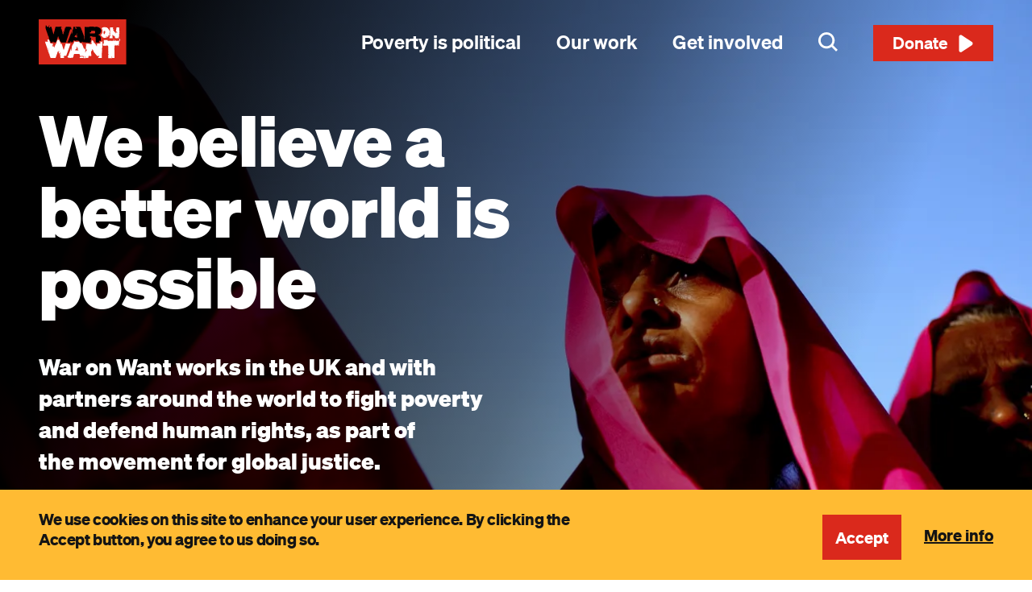

--- FILE ---
content_type: text/html; charset=UTF-8
request_url: https://waronwant.org/?lid=10729
body_size: 12877
content:
<!DOCTYPE html>
<html lang="en" dir="ltr" prefix="og: https://ogp.me/ns#">
<head>
  <meta charset="utf-8" />
<meta name="description" content="Poverty is political" />
<meta name="geo.region" content="en-GB" />
<link rel="shortlink" href="https://waronwant.org/" />
<meta name="robots" content="index, follow" />
<link rel="canonical" href="https://waronwant.org/" />
<meta property="og:site_name" content="War on Want" />
<meta property="og:url" content="https://waronwant.org/homepage" />
<meta property="og:title" content="War on Want" />
<meta property="og:image" content="https://waronwant.org/sites/default/files/styles/homepage_hero_xxl/public/2020-12/Basausa-GMB-Akash_2.jpg?h=17ddf58a&amp;itok=Xb0ZvV_C" />
<meta name="twitter:card" content="summary_large_image" />
<meta name="twitter:title" content="War on Want" />
<meta name="twitter:site" content="@WarOnWant" />
<meta name="twitter:site:id" content="20781527" />
<meta name="twitter:image" content="https://waronwant.org/sites/default/files/styles/homepage_hero_xxl/public/2020-12/Basausa-GMB-Akash_2.jpg?h=17ddf58a&amp;itok=Xb0ZvV_C" />
<script>!function(f,b,e,v,n,t,s) {if(f.fbq)return;n=f.fbq=function(){n.callMethod? n.callMethod.apply(n,arguments):n.queue.push(arguments)}; if(!f._fbq)f._fbq=n;n.push=n;n.loaded=!0;n.version='2.0'; n.queue=[];t=b.createElement(e);t.async=!0; t.src=v;s=b.getElementsByTagName(e)[0]; s.parentNode.insertBefore(t,s)}(window, document,'script', 'https://connect.facebook.net/en_US/fbevents.js'); fbq('init', '447988946102979');; fbq('track', 'PageView');fbq("track", "ViewContent", {"content_name":"Homepage","content_type":"section_page","content_ids":["334"]});</script>
<noscript><img height="1" width="1" style="display:none" src="https://www.facebook.com/tr?id=447988946102979&ev=PageView&noscript=1"/></noscript><meta name="Generator" content="Drupal 10 (https://www.drupal.org)" />
<meta name="MobileOptimized" content="width" />
<meta name="HandheldFriendly" content="true" />
<meta name="viewport" content="width=device-width, initial-scale=1.0" />
<style>div#sliding-popup, div#sliding-popup .eu-cookie-withdraw-banner, .eu-cookie-withdraw-tab {background: #FFBB33} div#sliding-popup.eu-cookie-withdraw-wrapper { background: transparent; } #sliding-popup h1, #sliding-popup h2, #sliding-popup h3, #sliding-popup p, #sliding-popup label, #sliding-popup div, .eu-cookie-compliance-more-button, .eu-cookie-compliance-secondary-button, .eu-cookie-withdraw-tab { color: #141414;} .eu-cookie-withdraw-tab { border-color: #141414;}</style>
<style>.hero-container {
  background-image: url('https://waronwant.org/sites/default/files/styles/homepage_hero_xl/public/2020-12/Basausa-GMB-Akash_2.jpg.webp?itok=a_zwRyWB');
}

@media screen and (min-width: 380px) {
  .hero-container {
    background-image: url('https://waronwant.org/sites/default/files/styles/homepage_hero_xsmall/public/2020-12/Basausa-GMB-Akash_2.jpg.webp?itok=DQ6LK3CC');
  }
}

@media screen and (min-width: 500px) {
  .hero-container {
    background-image: url('https://waronwant.org/sites/default/files/styles/homepage_hero_sm/public/2020-12/Basausa-GMB-Akash_2.jpg.webp?itok=wtcOM05m');
  }
}

@media screen and (min-width: 768px) {
  .hero-container {
    background-image: url('https://waronwant.org/sites/default/files/styles/homepage_hero_md/public/2020-12/Basausa-GMB-Akash_2.jpg.webp?itok=Xdmth05I');
  }
}

@media screen and (min-width: 1024px) {
  .hero-container {
    background-image: url('https://waronwant.org/sites/default/files/styles/homepage_hero_lg/public/2020-12/Basausa-GMB-Akash_2.jpg.webp?itok=25zHmMX1');
  }
}

@media screen and (min-width: 1400px) {
  .hero-container {
    background-image: url('https://waronwant.org/sites/default/files/styles/homepage_hero_xl/public/2020-12/Basausa-GMB-Akash_2.jpg.webp?itok=a_zwRyWB');
  }
}

@media screen and (min-width: 1600px) {
  .hero-container {
    background-image: url('https://waronwant.org/sites/default/files/styles/homepage_hero_xxl/public/2020-12/Basausa-GMB-Akash_2.jpg.webp?itok=mAqIQiNt');
  }
}

</style>
<link rel="icon" href="/core/misc/favicon.ico" type="image/vnd.microsoft.icon" />

  <title>War on Want</title>
  <link rel="stylesheet" media="all" href="/core/assets/vendor/jquery.ui/themes/base/core.css?t5o2sz" />
<link rel="stylesheet" media="all" href="/core/assets/vendor/jquery.ui/themes/base/controlgroup.css?t5o2sz" />
<link rel="stylesheet" media="all" href="/core/assets/vendor/jquery.ui/themes/base/checkboxradio.css?t5o2sz" />
<link rel="stylesheet" media="all" href="/core/assets/vendor/jquery.ui/themes/base/resizable.css?t5o2sz" />
<link rel="stylesheet" media="all" href="/core/assets/vendor/jquery.ui/themes/base/button.css?t5o2sz" />
<link rel="stylesheet" media="all" href="/core/assets/vendor/jquery.ui/themes/base/dialog.css?t5o2sz" />
<link rel="stylesheet" media="all" href="/core/themes/stable9/css/core/components/progress.module.css?t5o2sz" />
<link rel="stylesheet" media="all" href="/core/themes/stable9/css/core/components/ajax-progress.module.css?t5o2sz" />
<link rel="stylesheet" media="all" href="/core/themes/stable9/css/system/components/align.module.css?t5o2sz" />
<link rel="stylesheet" media="all" href="/core/themes/stable9/css/system/components/fieldgroup.module.css?t5o2sz" />
<link rel="stylesheet" media="all" href="/core/themes/stable9/css/system/components/container-inline.module.css?t5o2sz" />
<link rel="stylesheet" media="all" href="/core/themes/stable9/css/system/components/clearfix.module.css?t5o2sz" />
<link rel="stylesheet" media="all" href="/core/themes/stable9/css/system/components/details.module.css?t5o2sz" />
<link rel="stylesheet" media="all" href="/core/themes/stable9/css/system/components/hidden.module.css?t5o2sz" />
<link rel="stylesheet" media="all" href="/core/themes/stable9/css/system/components/item-list.module.css?t5o2sz" />
<link rel="stylesheet" media="all" href="/core/themes/stable9/css/system/components/js.module.css?t5o2sz" />
<link rel="stylesheet" media="all" href="/core/themes/stable9/css/system/components/nowrap.module.css?t5o2sz" />
<link rel="stylesheet" media="all" href="/core/themes/stable9/css/system/components/position-container.module.css?t5o2sz" />
<link rel="stylesheet" media="all" href="/core/themes/stable9/css/system/components/reset-appearance.module.css?t5o2sz" />
<link rel="stylesheet" media="all" href="/core/themes/stable9/css/system/components/resize.module.css?t5o2sz" />
<link rel="stylesheet" media="all" href="/core/themes/stable9/css/system/components/system-status-counter.css?t5o2sz" />
<link rel="stylesheet" media="all" href="/core/themes/stable9/css/system/components/system-status-report-counters.css?t5o2sz" />
<link rel="stylesheet" media="all" href="/core/themes/stable9/css/system/components/system-status-report-general-info.css?t5o2sz" />
<link rel="stylesheet" media="all" href="/core/themes/stable9/css/system/components/tablesort.module.css?t5o2sz" />
<link rel="stylesheet" media="all" href="/core/modules/ckeditor5/css/ckeditor5.dialog.fix.css?t5o2sz" />
<link rel="stylesheet" media="all" href="/core/themes/stable9/css/views/views.module.css?t5o2sz" />
<link rel="stylesheet" media="all" href="/modules/contrib/eu_cookie_compliance/css/eu_cookie_compliance.css?t5o2sz" />
<link rel="stylesheet" media="all" href="/core/assets/vendor/jquery.ui/themes/base/theme.css?t5o2sz" />
<link rel="stylesheet" media="all" href="/modules/contrib/paragraphs/css/paragraphs.unpublished.css?t5o2sz" />
<link rel="stylesheet" media="all" href="/sites/default/files/css/responsive_menu_breakpoint.css?t5o2sz" />
<link rel="stylesheet" media="all" href="/libraries/mmenu/dist/mmenu.css?t5o2sz" />
<link rel="stylesheet" media="all" href="/modules/contrib/responsive_menu/css/responsive_menu.css?t5o2sz" />
<link rel="stylesheet" media="all" href="/themes/custom/callisto-theme/css/style.css?t5o2sz" />

  <script type="application/json" data-drupal-selector="drupal-settings-json">{"path":{"baseUrl":"\/","pathPrefix":"","currentPath":"node\/334","currentPathIsAdmin":false,"isFront":true,"currentLanguage":"en","currentQuery":{"lid":"10729"}},"pluralDelimiter":"\u0003","suppressDeprecationErrors":true,"gtag":{"tagId":"G-83XME285CF","consentMode":false,"otherIds":[],"events":[],"additionalConfigInfo":[]},"ajaxPageState":{"libraries":"[base64]","theme":"callisto_theme","theme_token":null},"ajaxTrustedUrl":[],"responsive_menu":{"position":"right","theme":"theme-dark","pagedim":"pagedim-black","modifyViewport":true,"use_bootstrap":false,"breakpoint":"screen and (min-width: 1024px)","drag":true,"mediaQuery":"screen and (min-width: 1024px)"},"webform":{"dialog":{"options":{"narrow":{"title":"Narrow","width":600},"normal":{"title":"Normal","width":800},"wide":{"title":"Wide","width":1000}},"entity_type":"node","entity_id":"334"}},"eu_cookie_compliance":{"cookie_policy_version":"1.0.0","popup_enabled":true,"popup_agreed_enabled":false,"popup_hide_agreed":false,"popup_clicking_confirmation":false,"popup_scrolling_confirmation":false,"popup_html_info":"\u003Cdiv class=\u0022eu-cookie-compliance-banner eu-cookie-compliance-banner-info eu-cookie-compliance-banner--opt-in\u0022\u003E\n  \u003Cdiv class=\u0022flex container justify-between\u0022\u003E\n    \u003Cdiv class=\u0022cookie-text max-w-text\u0022\u003E\n      \u003Ch2 class=\u0022text-20 text-left\u0022\u003EWe use cookies on this site to enhance your user experience. By clicking the Accept button, you agree to us doing so.\n\u003C\/h2\u003E\n    \u003C\/div\u003E\n\n    \n    \u003Cdiv class=\u0022my-24\u0022\u003E\n      \u003Cbutton type=\u0022button\u0022 class=\u0022button-link agree-button eu-cookie-compliance-secondary-button\u0022\u003EAccept\u003C\/button\u003E\n              \u003Cbutton type=\u0022button\u0022 class=\u0022py-16 text-20 font-bold hover:text-primary-red find-more-button eu-cookie-compliance-more-button\u0022\u003EMore info\u003C\/button\u003E\n          \u003C\/div\u003E\n  \u003C\/div\u003E\n\u003C\/div\u003E","use_mobile_message":false,"mobile_popup_html_info":"\u003Cdiv class=\u0022eu-cookie-compliance-banner eu-cookie-compliance-banner-info eu-cookie-compliance-banner--opt-in\u0022\u003E\n  \u003Cdiv class=\u0022flex container justify-between\u0022\u003E\n    \u003Cdiv class=\u0022cookie-text max-w-text\u0022\u003E\n      \u003Ch2 class=\u0022text-20 text-left\u0022\u003E\u003C\/h2\u003E\n    \u003C\/div\u003E\n\n    \n    \u003Cdiv class=\u0022my-24\u0022\u003E\n      \u003Cbutton type=\u0022button\u0022 class=\u0022button-link agree-button eu-cookie-compliance-secondary-button\u0022\u003EAccept\u003C\/button\u003E\n              \u003Cbutton type=\u0022button\u0022 class=\u0022py-16 text-20 font-bold hover:text-primary-red find-more-button eu-cookie-compliance-more-button\u0022\u003EMore info\u003C\/button\u003E\n          \u003C\/div\u003E\n  \u003C\/div\u003E\n\u003C\/div\u003E","mobile_breakpoint":768,"popup_html_agreed":false,"popup_use_bare_css":false,"popup_height":"auto","popup_width":"100%","popup_delay":1000,"popup_link":"\/policies\/privacy-policy","popup_link_new_window":true,"popup_position":false,"fixed_top_position":true,"popup_language":"en","store_consent":false,"better_support_for_screen_readers":false,"cookie_name":"","reload_page":false,"domain":"","domain_all_sites":false,"popup_eu_only":false,"popup_eu_only_js":false,"cookie_lifetime":100,"cookie_session":0,"set_cookie_session_zero_on_disagree":0,"disagree_do_not_show_popup":false,"method":"opt_in","automatic_cookies_removal":true,"allowed_cookies":"","withdraw_markup":"\u003Cbutton type=\u0022button\u0022 class=\u0022eu-cookie-withdraw-tab\u0022\u003EPrivacy settings\u003C\/button\u003E\n\u003Cdiv aria-labelledby=\u0022popup-text\u0022 class=\u0022eu-cookie-withdraw-banner\u0022\u003E\n  \u003Cdiv class=\u0022popup-content info eu-cookie-compliance-content\u0022\u003E\n    \u003Cdiv id=\u0022popup-text\u0022 class=\u0022eu-cookie-compliance-message\u0022 role=\u0022document\u0022\u003E\n      \u003Ch2\u003EWe use cookies on this site to enhance your user experience\u003C\/h2\u003E\n\u003Cp\u003EYou have given your consent for us to set cookies.\u003C\/p\u003E\n\n    \u003C\/div\u003E\n    \u003Cdiv id=\u0022popup-buttons\u0022 class=\u0022eu-cookie-compliance-buttons\u0022\u003E\n      \u003Cbutton type=\u0022button\u0022 class=\u0022eu-cookie-withdraw-button \u0022\u003EWithdraw consent\u003C\/button\u003E\n    \u003C\/div\u003E\n  \u003C\/div\u003E\n\u003C\/div\u003E","withdraw_enabled":false,"reload_options":0,"reload_routes_list":"","withdraw_button_on_info_popup":false,"cookie_categories":[],"cookie_categories_details":[],"enable_save_preferences_button":true,"cookie_value_disagreed":"0","cookie_value_agreed_show_thank_you":"1","cookie_value_agreed":"2","containing_element":"body","settings_tab_enabled":false,"olivero_primary_button_classes":"","olivero_secondary_button_classes":"","close_button_action":"close_banner","open_by_default":true,"modules_allow_popup":true,"hide_the_banner":false,"geoip_match":true,"unverified_scripts":["\/"]},"user":{"uid":0,"permissionsHash":"4f1157fababd57e8b4325edd43d35750b879bad54a6418f0da045beb5107e71a"}}</script>
<script src="/core/misc/drupalSettingsLoader.js?v=10.5.6"></script>
<script src="/modules/contrib/google_tag/js/gtag.js?t5o2sz"></script>


    <link rel="manifest" href="/themes/custom/callisto-theme/assets/favicon/site.webmanifest">

  <meta name="theme-color" content="#ffffff">
  <meta name="application-name" content="War on Want">

  <link rel="shortcut icon" href="/themes/custom/callisto-theme/assets/favicon/favicon.ico">

  <link rel="icon" type="image/png" sizes="32x32" href="/themes/custom/callisto-theme/assets/favicon/favicon-32x32.png">
  <link rel="icon" type="image/png" sizes="16x16" href="/themes/custom/callisto-theme/assets/favicon/favicon-16x16.png">

  <!-- Apple -->
  <meta name="apple-mobile-web-app-title" content="War on Want">

  <link rel="apple-touch-icon" sizes="180x180" href="/themes/custom/callisto-theme/assets/favicon/apple-touch-icon.png">
  <link rel="mask-icon" href="/safari-pinned-tab.svg" color="#da291c">

  <!-- Microsoft -->
  <meta name="msapplication-TileColor" content="#141414">
  <meta name="msapplication-config" content="/favicons/browserconfig.xml">

    <!-- Matomo Tag Manager -->
<script>
  var _mtm = window._mtm = window._mtm || [];
  _mtm.push({'mtm.startTime': (new Date().getTime()), 'event': 'mtm.Start'});
  (function() {
    var d=document, g=d.createElement('script'), s=d.getElementsByTagName('script')[0];
    g.async=true; g.src='https://analytics.waronwant.org/js/container_DXCSdHPp.js'; s.parentNode.insertBefore(g,s);
  })();
</script>
<!-- End Matomo Tag Manager -->

  <!-- Plausible Code -->
  <script defer data-domain="waronwant.org, waronwant.combined.org" src="https://plausible.io/js/script.tagged-events.outbound-links.file-downloads.revenue.js"></script>
  <script>window.plausible = window.plausible || function() { (window.plausible.q = window.plausible.q || []).push(arguments) }</script>
  <!-- End Plausible Code -->

</head>
  <body>
    <div class="skip-content">
  <a href="#main-content" class="visually-hidden focusable">
    <span class="mr-8">
      

  


<svg class="h-48 w-48 fill-current" >
  <use xlink:href="/themes/custom/callisto-theme/assets/icons/svg-sprite-symbols.svg#keyboard"></use>
</svg>
    </span>Skip to main content
  </a>
</div>

    
      <div class="dialog-off-canvas-main-canvas" data-off-canvas-main-canvas>
    
<div class="layout-container">

  
  <header class="header-container z-50 bg-transparent front-header relative" role="banner">
    <div class="relative">
              

<div class="flex flex-col main-header px-24 md:px-48 xl:px-64">
	<div class="flex flex-row py-24 justify-between m-0">
		<div class="wow-logo block z-100">
			<a href="/" aria-label="War on Want: Home">
				

  
  

<svg class="h-92 w-180 fill-current" >
  <use xlink:href="/themes/custom/callisto-theme/assets/icons/svg-sprite-symbols.svg#wow_logo_on-red"></use>
</svg>
			</a>
		</div>
		<div class="menu-wrapper flex items-center">
			
<div class="block">
  <div id="block-horizontalmenu" class="horizontal-menu">
		
				
					<nav class="responsive-menu-block-wrapper">
  

              <ul id="horizontal-menu" class="horizontal-menu">
    

                    

                <li class="menu-item menu-item-poverty-is-political">
                <a href="/poverty-political" data-drupal-link-system-path="node/40">Poverty is political</a>
        
      </li>
                <li class="menu-item menu-item--expanded menu-item-our-work">
                <a href="/our-work" data-drupal-link-system-path="node/31">Our work</a>
                                <ul class="menu sub-nav">
    

                                                      <li class="megamenu-promo">
              <h2>Our work</h2><p>We fight against poverty and injustice as part of a global movement.</p>
            </li>
            <li><ul class="megamenu-links">
          

                <li class="menu-item menu-item-global-green-new-deal">
                <a href="/our-work/global-green-new-deal" data-drupal-link-system-path="taxonomy/term/5">Global Green New Deal</a>
        
      </li>
                <li class="menu-item menu-item-palestine">
                <a href="/our-work/palestine" data-drupal-link-system-path="taxonomy/term/1">Palestine</a>
        
      </li>
                <li class="menu-item menu-item-tax,-trade-and-debt">
                <a href="/our-work/tax-trade-debt" data-drupal-link-system-path="taxonomy/term/8">Tax, trade and debt</a>
        
      </li>
                <li class="menu-item menu-item-garment-workers">
                <a href="/our-work/garment-workers" data-drupal-link-system-path="taxonomy/term/2">Garment workers</a>
        
      </li>
                <li class="menu-item menu-item-climate">
                <a href="/our-work/climate" data-drupal-link-system-path="taxonomy/term/9">Climate</a>
        
      </li>
                <li class="menu-item menu-item-food">
                <a href="/our-work/food" title="Food" data-drupal-link-system-path="taxonomy/term/4">Food</a>
        
      </li>
                <li class="menu-item menu-item-militarism-and-repression">
                <a href="/our-work/militarism-and-repression" data-drupal-link-system-path="taxonomy/term/7">Militarism and repression</a>
        
      </li>
    

    </ul></li>

    </ul>
  
        
      </li>
                <li class="menu-item menu-item--expanded menu-item-get-involved">
                <a href="/get-involved" data-drupal-link-system-path="node/30">Get involved</a>
                                <ul class="menu sub-nav">
    

                                                      <li class="megamenu-promo">
              <h2>Get involved</h2><p>Join the movement of millions fighting for justice.</p>
            </li>
            <li><ul class="megamenu-links">
          

                <li class="menu-item menu-item-take-action">
                <a href="/get-involved/take-action" data-drupal-link-system-path="node/333">Take action</a>
        
      </li>
                <li class="menu-item menu-item-donate">
                <a href="https://secure.waronwant.org/page/17454/donate/1?ea_tracking_id=web">Donate</a>
        
      </li>
                <li class="menu-item menu-item-become-a-member">
                <a href="https://secure.waronwant.org/page/160177/action/1?ea_tracking_id=wowweb&amp;utm_source=Web&amp;utm_medium=WOW" title="Become a member">Become a member</a>
        
      </li>
                <li class="menu-item menu-item--collapsed menu-item-other-ways-to-support">
                <a href="/other-ways-support" data-drupal-link-system-path="node/324">Other ways to support</a>
        
      </li>
    

    </ul></li>

    </ul>
  
        
      </li>
                <li class="menu-item menu-item-search">
                <a href="/search" data-drupal-link-system-path="search">Search</a>
        
      </li>
                <li class="menu-item menu-item-donate">
                <a href="https://secure.waronwant.org/page/17454/donate/1?ea_tracking_id=menubtn">Donate</a>
        
      </li>
    

    </ul></li>

    </ul>
  


</nav>
			</div>
</div>

<div id="block-callisto-theme-responsivemenumobileicon" class="responsive-menu-toggle-wrapper responsive-menu-toggle">
  
    
      <a id="toggle-icon" class="toggle responsive-menu-toggle-icon" title="Menu" href="#off-canvas">
  <span class="icon"></span><span class="label">Menu</span>
</a>
  </div>

		</div>
	</div>
</div>




        
          </div>
    <div class="article-indicator"></div>
      </header>

    <main id="block-mainpagecontent" role="main" tabindex="0" class="bg-white pb-64 front">
              <div>
    <div id="block-entityviewcontent">
  
    
      

  </div>

  </div>

        <div class="layout-content relative">
                <div>
    

<div id="main-content" class="visually-hidden" tabindex="-1"></div>
<div  id="block-homepagetopmessage" class="homepage-block overflow-x-hidden relative top-message-block">
	
		
	<div class="hero-container">
      <div class="overlay"></div>
      <div class="top-block-wrapper">
                      <div class="hero-content">
                              <h1 class="homepage-top-message-title">
          We believe a better world is possible
    

</h1>
                                            <div class="homepage-top-message-body">
                  
          <div  class="homepage-top-message-body text-22"><p><span>War on Want works in the UK and&nbsp;with partners around the world to fight&nbsp;poverty and defend human rights, as part of the&nbsp;movement for global justice.</span></p>
</div>
    
                </div>
                                            <div class="homepage-top-message-links">
                  
      <div>
              <div><a href="/poverty-political">Poverty is political</a></div>
              <div><a href="/our-work">Our work</a></div>
              <div><a href="/take-action">Take action</a></div>
          </div>
  
                </div>
                          </div>
          	</div>
  </div>
</div>



<div class="bg-green py-24">
<div class="container">
<div>
<div  id="block-callisto-theme-globalgreennewdeal" class="bg-opacity-100 ggnd-block overflow-x-hidden p-10">
  
      <h2 class="font-extrabold lg:text-60 text-35">Global Green New Deal</h2>
    
      
            <div><p>Together with our Global South partners, we are campaigning&nbsp;for a Global Green New Deal&nbsp;to deliver a just transition to fairer, greener societies and economies, to protect people and planet.</p>
<p><a href="/our-work/global-green-new-deal" rel="nofollow">Discover more</a></p>
<p>&nbsp;</p>
</div>
      
  </div>
</div>
</div>
</div>

<div id="block-callisto-theme-content">
  
    
      
  <article class="node node--type-section-page node--view-mode-full overflow-x-hidden" role="article">
          <header class="">
            <div class="container">

              
  
      

                          </div>

    </header>
      </article>

  </div>

  </div>

          </div>

  </main>
  
            <div class="container">
        <div>
    <div class="views-element-container" id="block-views-block-news-homepage-news-block">
  
    
      <div><div class="js-view-dom-id-cd51afd3007362e9f37a05bbef3ea695badb91402f19248e1058efbcc21e97ac">
  
  
  

  
  
  

  
<div class="row-wrapper">
          <div class="views-row">

<article class="card teaser-links flex h-full">


  <div>
      
            <div><div>
  
  
  <div>
    <div class="visually-hidden">Image</div>
              <div>    <picture>
                  <source srcset="/sites/default/files/styles/teaser_large/public/2025-10/GettyImages-1256930130.jpg.webp?itok=345msCbV 1x" media="screen and (min-width: 768px)" type="image/webp" width="396" height="223"/>
              <source srcset="/sites/default/files/styles/teaser_md/public/2025-10/GettyImages-1256930130.jpg.webp?itok=C86PawFQ 1x" media="screen and (min-width: 500px)" type="image/webp" width="490" height="275"/>
              <source srcset="/sites/default/files/styles/xs_3_2/public/2025-10/GettyImages-1256930130.jpg.webp?itok=nsIIr34c 1x" media="screen and (min-width: 380px)" type="image/webp" width="500" height="335"/>
                  <img loading="lazy" width="396" height="223" src="/sites/default/files/styles/teaser_large/public/2025-10/GettyImages-1256930130.jpg.webp?itok=345msCbV" alt="6 people hold Western Saharan flags at the front of a group of people" />

  </picture>

</div>
          </div>

</div>
</div>
      
    
    <h2 class="text-28 leading-120 font-extrabold mb-12">
      <a href="/news-analysis/western-sahara-50-years-moroccos-illegal-occupation" rel="bookmark"><span>The Western Sahara: 50 years of Morocco’s illegal occupation </span>
</a>
    </h2>
  
      
            <div>The UK is backing Morocco’s plan to cement its control of Western Sahara.</div>
      
      </div>

</article>
</div>
        <div class="views-row">

<article class="card teaser-links flex h-full">


  <div>
      
            <div><div>
  
  
  <div>
    <div class="visually-hidden">Image</div>
              <div>    <picture>
                  <source srcset="/sites/default/files/styles/teaser_large/public/2025-02/shutterstock_1654798531.jpg.webp?itok=P4iW6Psj 1x" media="screen and (min-width: 768px)" type="image/webp" width="396" height="223"/>
              <source srcset="/sites/default/files/styles/teaser_md/public/2025-02/shutterstock_1654798531.jpg.webp?itok=SeMcq-t1 1x" media="screen and (min-width: 500px)" type="image/webp" width="490" height="275"/>
              <source srcset="/sites/default/files/styles/xs_3_2/public/2025-02/shutterstock_1654798531.jpg.webp?itok=SKvOjMlD 1x" media="screen and (min-width: 380px)" type="image/webp" width="500" height="335"/>
                  <img loading="lazy" width="396" height="223" src="/sites/default/files/styles/teaser_large/public/2025-02/shutterstock_1654798531.jpg.webp?itok=P4iW6Psj" alt="People protesting holding various placards with slogans on them." />

  </picture>

</div>
          </div>

</div>
</div>
      
    
    <h2 class="text-28 leading-120 font-extrabold mb-12">
      <a href="/news-analysis/global-green-new-deal-10-interventions-transform-our-world" rel="bookmark"><span>Global Green New Deal: 10 interventions to transform our world </span>
</a>
    </h2>
  
      
            <div>The world is in crisis. Only a just transition to societies rooted in equality and harmony with our planet – through a Global Green New Deal – can ensure dignified lives for all.</div>
      
      </div>

</article>
</div>
        <div class="views-row">

<article class="card teaser-links flex h-full">


  <div>
      
            <div><div>
  
  
  <div>
    <div class="visually-hidden">Image</div>
              <div>    <picture>
                  <source srcset="/sites/default/files/styles/teaser_large/public/2025-06/DSC_0947_0.jpg.webp?itok=dGHUpMXc 1x" media="screen and (min-width: 768px)" type="image/webp" width="396" height="223"/>
              <source srcset="/sites/default/files/styles/teaser_md/public/2025-06/DSC_0947_0.jpg.webp?itok=1eMvaZmG 1x" media="screen and (min-width: 500px)" type="image/webp" width="490" height="275"/>
              <source srcset="/sites/default/files/styles/xs_3_2/public/2025-06/DSC_0947_0.jpg.webp?itok=VoUcvQtr 1x" media="screen and (min-width: 380px)" type="image/webp" width="500" height="335"/>
                  <img loading="lazy" width="396" height="223" src="/sites/default/files/styles/teaser_large/public/2025-06/DSC_0947_0.jpg.webp?itok=dGHUpMXc" alt="Man holds a banner saying &#039;tax the rich&#039;. He is surrounded by people." />

  </picture>

</div>
          </div>

</div>
</div>
      
    
    <h2 class="text-28 leading-120 font-extrabold mb-12">
      <a href="/news-analysis/taxing-extreme-wealth-fairer-greener-societies" rel="bookmark"><span>Taxing extreme wealth for fairer, greener societies </span>
</a>
    </h2>
  
      
            <div>The UK government must join global efforts to coordinate wealth taxes and urgently tax those with more than £10 million in assets.</div>
      
      </div>

</article>
</div>
        <div class="views-row">

<article class="card teaser-links flex h-full">


  <div>
      
            <div><div>
  
  
  <div>
    <div class="visually-hidden">Image</div>
              <div>    <picture>
                  <source srcset="/sites/default/files/styles/teaser_large/public/2025-05/pexels-trinh-tr-n-191284110-11645008_0.jpg.webp?itok=E0bXRNrk 1x" media="screen and (min-width: 768px)" type="image/webp" width="396" height="223"/>
              <source srcset="/sites/default/files/styles/teaser_md/public/2025-05/pexels-trinh-tr-n-191284110-11645008_0.jpg.webp?itok=V6GiqChQ 1x" media="screen and (min-width: 500px)" type="image/webp" width="490" height="275"/>
              <source srcset="/sites/default/files/styles/xs_3_2/public/2025-05/pexels-trinh-tr-n-191284110-11645008_0.jpg.webp?itok=qb36RrpH 1x" media="screen and (min-width: 380px)" type="image/webp" width="500" height="335"/>
                  <img loading="lazy" width="396" height="223" src="/sites/default/files/styles/teaser_large/public/2025-05/pexels-trinh-tr-n-191284110-11645008_0.jpg.webp?itok=E0bXRNrk" alt="Workers fixing solar panels onto a roof." />

  </picture>

</div>
          </div>

</div>
</div>
      
    
    <h2 class="text-28 leading-120 font-extrabold mb-12">
      <a href="/news-analysis/reclaiming-power-broken-energy-system" rel="bookmark"><span>Reclaiming power in a broken energy system</span>
</a>
    </h2>
  
      
            <div>A truly just transition must put energy under democratic control, and stop the exploitation of the Global South. </div>
      
      </div>

</article>
</div>
        <div class="views-row">

<article class="card teaser-links flex h-full">


  <div>
      
            <div><div>
  
  
  <div>
    <div class="visually-hidden">Image</div>
              <div>    <picture>
                  <source srcset="/sites/default/files/styles/teaser_large/public/2025-05/shutterstock_2560725429.jpg.webp?itok=l2LCFTSq 1x" media="screen and (min-width: 768px)" type="image/webp" width="396" height="223"/>
              <source srcset="/sites/default/files/styles/teaser_md/public/2025-05/shutterstock_2560725429.jpg.webp?itok=P-AfZIXY 1x" media="screen and (min-width: 500px)" type="image/webp" width="490" height="275"/>
              <source srcset="/sites/default/files/styles/xs_3_2/public/2025-05/shutterstock_2560725429.jpg.webp?itok=6OsyeWLs 1x" media="screen and (min-width: 380px)" type="image/webp" width="500" height="335"/>
                  <img loading="lazy" width="396" height="223" src="/sites/default/files/styles/teaser_large/public/2025-05/shutterstock_2560725429.jpg.webp?itok=l2LCFTSq" alt="A bird&#039;s eye view showing a forest of mangroves in Indonesia. A river cuts through the middle of the mangroves." />

  </picture>

</div>
          </div>

</div>
</div>
      
    
    <h2 class="text-28 leading-120 font-extrabold mb-12">
      <a href="/news-analysis/healing-fracture-global-green-new-deal-all-beings" rel="bookmark"><span>Healing the Fracture: A Global Green New Deal for All Beings  </span>
</a>
    </h2>
  
      
            <div>Climate breakdown is devastating lives and damaging the Earth’s capacity to sustain all beings. To secure a just future, we must re-imagine our relationship with nature – not as one of dominance, but of stewardship, reciprocity and care.</div>
      
      </div>

</article>
</div>
        <div class="views-row">

<article class="card teaser-links flex h-full">


  <div>
      
            <div><div>
  
  
  <div>
    <div class="visually-hidden">Image</div>
              <div>    <picture>
                  <source srcset="/sites/default/files/styles/teaser_large/public/2025-05/3A8E4X6.jpg.webp?itok=Qk7nRUUU 1x" media="screen and (min-width: 768px)" type="image/webp" width="396" height="223"/>
              <source srcset="/sites/default/files/styles/teaser_md/public/2025-05/3A8E4X6.jpg.webp?itok=07RIQnfe 1x" media="screen and (min-width: 500px)" type="image/webp" width="490" height="275"/>
              <source srcset="/sites/default/files/styles/xs_3_2/public/2025-05/3A8E4X6.jpg.webp?itok=_93zy1Hg 1x" media="screen and (min-width: 380px)" type="image/webp" width="500" height="335"/>
                  <img loading="lazy" width="396" height="223" src="/sites/default/files/styles/teaser_large/public/2025-05/3A8E4X6.jpg.webp?itok=Qk7nRUUU" alt="Man hangs up blue cloth on a line to dry. He is surrounded by similar blue and orange cloths. " />

  </picture>

</div>
          </div>

</div>
</div>
      
    
    <h2 class="text-28 leading-120 font-extrabold mb-12">
      <a href="/news-analysis/president-trumps-tariffs-will-hit-workers-hardest" rel="bookmark"><span>President Trump’s tariffs will hit workers the hardest</span>
</a>
    </h2>
  
      
            <div>US President Trump&#039;s tariffs will hit workers the hardest because of our our rigged trade system – which reinforces colonial dynamics.</div>
      
      </div>

</article>
</div>
</div>

    

  
  

      <footer>
      <p><a href="/news-analysis/" rel="nofollow">More news and analysis</a></p>

    </footer>
  
  
</div>
</div>

  </div>


<div id="block-homepagecalltoaction" class="block flex mt-96 home-cta-block overflow-x-hidden">
  
    
      
      <div>
              <div>
	<div class="paragraph paragraph--view-mode--block  md:flex-col flex card">
		<div class="image">
			
            <div><div>
  
  
  <div>
    <div class="visually-hidden">Image</div>
              <div>    <picture>
                  <source srcset="/sites/default/files/styles/call_to_action_image_large/public/2024-11/LammyGenocideAction%20%281350%20x%20900%20px%29.png.webp?itok=yTbCw5AA 1x" media="screen and (min-width: 1024px)" type="image/webp" width="630" height="420"/>
              <source srcset="/sites/default/files/styles/call_to_action_image_me/public/2024-11/LammyGenocideAction%20%281350%20x%20900%20px%29.png.webp?itok=p223zT2c 1x" media="screen and (min-width: 500px)" type="image/webp" width="600" height="338"/>
              <source srcset="/sites/default/files/styles/call_to_action_image_small/public/2024-11/LammyGenocideAction%20%281350%20x%20900%20px%29.png.webp?itok=w1abP4o1 1x" media="screen and (min-width: 380px)" type="image/webp" width="375" height="211"/>
                  <img loading="lazy" width="630" height="420" style="object-position: 50% 50%" src="/sites/default/files/styles/call_to_action_image_large/public/2024-11/LammyGenocideAction%20%281350%20x%20900%20px%29.png.webp?itok=yTbCw5AA" alt="David Lammy, UK Foreign Secretary, shakes hands with Benjamin Netanyahu, Israel&#039;s Prime Minister." />

  </picture>

</div>
          </div>

</div>
</div>
      
		</div>
		<div class="text block text-white py-24 px-16 md:p-32 md:w-1/2 bg-primary-red hover:opacity-90 h-full w-full">
			<h2 class="mt-0">This is genocide</h2>      <p class="font-bold mb-32">Tell the Foreign Secretary: this is genocide, and the UK must act</p>      <a href="https://secure.waronwant.org/page/160318/action/1?ea_tracking_id=wowweb&amp;utm_source=Web&amp;utm_medium=WOW&amp;utm_campaign=Y24AMHomepageCTA" class="cta-link white-arrow font-bold">Act now!</a>		</div>
	</div>

</div>
              <div>
	<div class="paragraph paragraph--view-mode--block  md:flex-col flex card">
		<div class="image">
			
            <div><div>
  
  
  <div>
    <div class="visually-hidden">Image</div>
              <div>    <picture>
                  <source srcset="/sites/default/files/styles/call_to_action_image_large/public/2025-06/DSC_0733.jpg.webp?itok=ag2wOWn9 1x" media="screen and (min-width: 1024px)" type="image/webp" width="630" height="420"/>
              <source srcset="/sites/default/files/styles/call_to_action_image_me/public/2025-06/DSC_0733.jpg.webp?itok=its2lPIQ 1x" media="screen and (min-width: 500px)" type="image/webp" width="600" height="338"/>
              <source srcset="/sites/default/files/styles/call_to_action_image_small/public/2025-06/DSC_0733.jpg.webp?itok=vky2NdAM 1x" media="screen and (min-width: 380px)" type="image/webp" width="375" height="211"/>
                  <img loading="lazy" width="630" height="420" style="object-position: 50% 50%" src="/sites/default/files/styles/call_to_action_image_large/public/2025-06/DSC_0733.jpg.webp?itok=ag2wOWn9" alt="Two individuals stand side by side outdoors holding protest signs. The person on the left holds a green sign that reads &quot;TAX THE RICH – EQUALITY TRUST.&quot; The person on the right holds a red sign that says &quot;Tax the Super-Rich – Fund public services&quot; with the logo &quot;WAR ON WANT&quot; in the corner. Trees and people in the background show the scene takes place in a park or public gathering area." />

  </picture>

</div>
          </div>

</div>
</div>
      
		</div>
		<div class="text block text-white py-24 px-16 md:p-32 md:w-1/2 bg-primary-red hover:opacity-90 h-full w-full">
			<h2 class="mt-0">Tax the Super-Rich</h2>      <p class="font-bold mb-32">Tell your MP to demand a tax on the extreme wealth of the super-rich.</p>      <a href="https://secure.waronwant.org/page/172837/action/1?ea_tracking_id=wowweb&amp;utm_source=Web&amp;utm_medium=WOW&amp;utm_campaign=Y25AC_HomepageCTA" class="cta-link white-arrow font-bold">Act now!</a>		</div>
	</div>

</div>
          </div>
  
  </div>
<div id="block-homepageblockweareacharity">
  
    
      
            <div><p>We are a charity&nbsp;but not an aid agency.&nbsp;We don’t impose solutions to poverty. <span>We fight against the causes of global poverty, inequality and injustice.</span></p>
<p><a href="/our-work" rel="nofollow">Our work</a></p>
</div>
      
  </div>

  </div>

      </div>
    

      
          
  <footer class="main-footer w-screen" role="contentinfo" aria-label="Sitewide information">
    <div class="bg-gold py-24">
      <div class="container">
                    <div>
    
<div  id="block-joinourmailinglist" class="bg-opacity-100 mailing-list-block overflow-x-hidden p-10">
  
      <h2 class="font-extrabold lg:text-60 text-35">Join our mailing list</h2>
    
      
            <div><p>Get the latest news and urgent campaign actions delivered straight to your inbox.</p>
<p><a href="https://secure.waronwant.org/page/123306/data/1?ea.tracking.id=footer1" rel="nofollow">Sign up now</a></p>
</div>
      
  </div>


  </div>

              </div>
    </div>
    <div class="bg-black text-white">
      <div class="container flex">

                          



<div class="border-b-2 border-opacity-50 border-solid border-white pb-48 pt-48 w-full">
    <div class="pb-32">
    <a href="/" aria-label="War on Want: Home">
    

  
  

<svg class="h-64 w-128 fill-current" >
  <use xlink:href="/themes/custom/callisto-theme/assets/icons/svg-sprite-symbols.svg#wow_logo_on-white"></use>
</svg>
    </a>
  </div>
  
  
  <div class="w-full flex flex-col lg:flex-row lg:justify-between flex-wrap text-20 lg:text-24 leading-120 font-semibold">
    <div id="block-waronwantstatement">
  
    
      
            <div><p>War on Want fights the causes of poverty and defends human rights, as part of the worldwide movement for global justice.</p>
</div>
      
  </div>
<nav role="navigation" aria-labelledby="block-callisto-theme-footer-menu" id="block-callisto-theme-footer">
            
  <h2 class="visually-hidden" id="block-callisto-theme-footer-menu">Footer menu</h2>
  

        
              <ul>
              <li>
        <a href="/contact" data-drupal-link-system-path="node/330">Contact</a>
              </li>
          <li>
        <a href="/jobs" data-drupal-link-system-path="node/343">Jobs</a>
              </li>
          <li>
        <a href="/privacy-and-cookie-policies" title="Policies" data-drupal-link-system-path="node/337">Privacy and cookie policies</a>
              </li>
          <li>
        <a href="/war-want-and-charity-law" title="War on Want and charity law" data-drupal-link-system-path="node/288">War on Want and charity law</a>
              </li>
        </ul>
  


  </nav>
<div id="block-socialmedia-2">
  <h2 class="font-bold text-24 lg:text-32">Follow us</h2>
  <div class="flex follow-links">
          <a class="mr-12" href="http://twitter.com/waronwant" aria-label="Follow us on Twitter">
        <svg width="36" height="36" viewBox="0 0 24 24" fill="white" role="img" xmlns="http://www.w3.org/2000/svg">
  <title>Twitter logo</title>
  <path d="M23.954 4.56909C23.069 4.95809 22.124 5.22309 21.129 5.34409C22.143 4.73309 22.923 3.77009 23.292 2.62109C22.341 3.17609 21.287 3.58009 20.165 3.80509C19.269 2.84609 17.992 2.24609 16.574 2.24609C13.857 2.24609 11.654 4.44909 11.654 7.16309C11.654 7.55309 11.699 7.92809 11.781 8.28709C7.691 8.09409 4.066 6.13009 1.64 3.16109C1.213 3.88309 0.974 4.72209 0.974 5.63609C0.974 7.34609 1.844 8.84909 3.162 9.73209C2.355 9.70609 1.596 9.48409 0.934 9.11609V9.17709C0.934 11.5621 2.627 13.5511 4.88 14.0041C4.467 14.1151 4.031 14.1751 3.584 14.1751C3.27 14.1751 2.969 14.1451 2.668 14.0891C3.299 16.0421 5.113 17.4661 7.272 17.5061C5.592 18.8251 3.463 19.6111 1.17 19.6111C0.78 19.6111 0.391 19.5881 0 19.5441C2.189 20.9381 4.768 21.7531 7.557 21.7531C16.611 21.7531 21.556 14.2571 21.556 7.76709C21.556 7.55809 21.556 7.34709 21.541 7.13709C22.502 6.44809 23.341 5.57709 24.001 4.58909L23.954 4.56909Z"/>
</svg>
      </a>
    
          <a class="mr-12" href="http://www.facebook.com/waronwant" aria-label="Follow us on Facebook">
        <svg width="36" height="36" viewBox="0 0 24 24" fill="white" role="img" xmlns="http://www.w3.org/2000/svg">
  <title>Facebook logo</title>
  <path d="M22.676 0H1.324C0.593 0 0 0.593 0 1.324V22.676C0 23.408 0.593 24 1.324 24H12.818V14.706H9.689V11.085H12.818V8.41C12.818 5.311 14.712 3.625 17.477 3.625C18.802 3.625 19.941 3.722 20.273 3.766V7.006H18.352C16.852 7.006 16.56 7.727 16.56 8.777V11.088H20.144L19.679 14.718H16.56V24H22.675C23.408 24 24 23.408 24 22.676V1.324C24 0.593 23.408 0 22.676 0Z"/>
</svg>
      </a>
    
          <a class="mr-12" href="https://www.instagram.com/waronwant/" aria-label="Follow us on Instagram">
        <svg width="36" height="36" viewBox="0 0 52 54" fill="none" role="img" xmlns="http://www.w3.org/2000/svg">
<title>Instagram logo</title>
<path fill-rule="evenodd" clip-rule="evenodd" d="M44.4844 8.1278C42.426 6.05249 39.7042 4.89801 36.8333 4.89801H15.1667C12.2958 4.89801 9.56042 6.03874 7.51563 8.1278C5.47083 10.2169 4.33333 12.9794 4.33333 15.893V37.8831C4.33333 40.7968 5.45729 43.573 7.51563 45.6483C9.57396 47.7236 12.2958 48.8781 15.1667 48.8781H36.8333C39.7042 48.8781 42.4396 47.7374 44.4844 45.6483C46.5292 43.5593 47.6667 40.7968 47.6667 37.8831V15.893C47.6667 12.9794 46.5427 10.2031 44.4844 8.1278ZM15.1667 0.5H36.8333C45.175 0.5 52 7.42687 52 15.893V37.8831C52 46.3493 45.175 53.2761 36.8333 53.2761H15.1667C6.825 53.2761 0 46.3493 0 37.8831V15.893C0 7.42687 6.825 0.5 15.1667 0.5ZM36.8331 12.5945C36.8331 14.4224 38.2821 15.893 40.0831 15.893C41.8706 15.893 43.3331 14.4224 43.3331 12.5945C43.3331 10.7666 41.8706 9.29602 40.0831 9.29602C38.2821 9.29602 36.8331 10.7666 36.8331 12.5945ZM34.6664 26.8881C34.6664 22.0365 30.78 18.092 25.9998 18.092C21.2196 18.092 17.3331 22.0365 17.3331 26.8881C17.3331 31.7396 21.2196 35.6841 25.9998 35.6841C30.78 35.6841 34.6664 31.7396 34.6664 26.8881ZM12.9998 26.8881C12.9998 19.6039 18.8227 13.694 25.9998 13.694C33.1768 13.694 38.9998 19.6039 38.9998 26.8881C38.9998 34.1723 33.1768 40.0821 25.9998 40.0821C18.8227 40.0821 12.9998 34.1723 12.9998 26.8881Z" fill="#ffffff"/>
</svg>
      </a>
    

          <a class=" -mr-2 mr-12" href="https://www.youtube.com/user/PovertyIsPolitical" aria-label="Follow us on YouTube">
        <svg width="38" height="38" viewBox="0 0 66 52" fill="none" role="img" xmlns="http://www.w3.org/2000/svg">
<title>YouTube logo</title>
<path d="M65.5716 11.6499C65.5716 5.67371 61.3042 0.86616 56.0312 0.86616C48.8888 0.520866 41.6046 0.388062 34.1657 0.388062H31.845C24.419 0.388062 17.1219 0.520866 9.97953 0.86616C4.71942 0.86616 0.452039 5.70027 0.452039 11.6765C0.129729 16.4044 -0.0120876 21.1322 0.000804845 25.8601C-0.0120876 30.5879 0.129729 35.3158 0.439147 40.057C0.439147 46.0332 4.70653 50.8806 9.96663 50.8806C17.47 51.2391 25.1668 51.3985 32.9925 51.3852C40.831 51.4118 48.502 51.2524 56.0183 50.8806C61.2913 50.8806 65.5587 46.0332 65.5587 40.057C65.8681 35.3158 66.0099 30.5879 65.997 25.8468C66.0228 21.1189 65.881 16.3911 65.5716 11.6499ZM26.6881 38.8883V12.7921L45.3821 25.8335L26.6881 38.8883Z" fill="#ffffff"/>
</svg>
      </a>
      </div>
</div>
<div id="block-renewableenergyfooter">
  
    
      
            <div><p>This website is hosted on servers running on 100% renewable energy.</p>
</div>
      
  </div>

  </div>

    
</div>


              </div>
    </div>
    <div class="bg-black text-white">
      <div class="container">
                  



<div class="flex flex-col lg:flex-row lg:items-end lg:justify-between pb-48 pt-36">
  <div class="lg:w-1/2 mb-32 lg:mb-0">
    <div id="block-waronwantinfo">
  
    
      
            <div><p><strong>War on Want</strong> 44-48&nbsp;Shepherdess Walk London&nbsp;N1 7JP &nbsp;</p>
<p>Registered Charity no. 208724. Company Limited by Guarantee Reg no. 629916</p>
</div>
      
  </div>

  </div>

  <div class="mb-32 lg:mb-0">
        

  
  

<svg class="h-48 w-144 fill-current" aria-label="Fundraising Regulator logo" role="img">
  <use xlink:href="/themes/custom/callisto-theme/assets/icons/svg-sprite-symbols.svg#fr_logo"></use>
</svg>
  </div>

    <div>
    <div class="flex items-center">
<p class="text-14 lg:text-16" >Site by <a class="font-medium" href="https://agile.coop/">Agile Collective</a></p>
</div>
  </div>
</div>

              </div>
    </div>
  </footer>

</div>


  </div>

    <div class="off-canvas-wrapper"><div id="off-canvas">
              <ul>
                    <li class="menu-item--_96ed1eb-8d5d-4554-b124-36b97c6fe961 menu-name--main">
        <a href="/poverty-political" data-drupal-link-system-path="node/40">Poverty is political</a>
              </li>
                <li class="menu-item--_122d039-c1d0-47a7-a7cd-080792125804 menu-name--main">
        <a href="/our-work" data-drupal-link-system-path="node/31">Our work</a>
                                <ul>
                    <li class="menu-item--_300a60b-1eaf-46e1-b8d0-758a597f748a menu-name--main">
        <a href="/our-work/global-green-new-deal" data-drupal-link-system-path="taxonomy/term/5">Global Green New Deal</a>
              </li>
                <li class="menu-item--_f08fbab-0039-40eb-ab9c-27bbe7f628e2 menu-name--main">
        <a href="/our-work/palestine" data-drupal-link-system-path="taxonomy/term/1">Palestine</a>
              </li>
                <li class="menu-item--_2849d13-6f0b-4e30-a17e-cf043fbeb32d menu-name--main">
        <a href="/our-work/tax-trade-debt" data-drupal-link-system-path="taxonomy/term/8">Tax, trade and debt</a>
              </li>
                <li class="menu-item--facd9036-f1f0-46b2-9c4c-9308da0869b9 menu-name--main">
        <a href="/our-work/garment-workers" data-drupal-link-system-path="taxonomy/term/2">Garment workers</a>
              </li>
                <li class="menu-item--_a8a24c7-599f-4818-b9e7-80cf34215758 menu-name--main">
        <a href="/our-work/climate" data-drupal-link-system-path="taxonomy/term/9">Climate</a>
              </li>
                <li class="menu-item--_0bfb3e4-9a6f-4e7e-9aa3-fb334f1fd505 menu-name--main">
        <a href="/our-work/food" title="Food" data-drupal-link-system-path="taxonomy/term/4">Food</a>
              </li>
                <li class="menu-item--_b8f3ec3-ec81-4fd4-b9f1-4f9a7edc5e01 menu-name--main">
        <a href="/our-work/militarism-and-repression" data-drupal-link-system-path="taxonomy/term/7">Militarism and repression</a>
              </li>
        </ul>
  
              </li>
                <li class="menu-item--_6a939b5-9667-44b2-add7-b818fdf8c6f2 menu-name--main">
        <a href="/get-involved" data-drupal-link-system-path="node/30">Get involved</a>
                                <ul>
                    <li class="menu-item--_49d1f93-0e2a-403e-88e3-861e63ab619b menu-name--main">
        <a href="/get-involved/take-action" data-drupal-link-system-path="node/333">Take action</a>
              </li>
                <li class="menu-item--_4deb6fd-8ccc-46d7-9736-d22c51ee5337 menu-name--main">
        <a href="https://secure.waronwant.org/page/17454/donate/1?ea_tracking_id=web">Donate</a>
              </li>
                <li class="menu-item--_c16c176-ef75-4a5c-b7ed-f2034df66191 menu-name--main">
        <a href="https://secure.waronwant.org/page/160177/action/1?ea_tracking_id=wowweb&amp;utm_source=Web&amp;utm_medium=WOW" title="Become a member">Become a member</a>
              </li>
                <li class="menu-item--_0db10bd-5352-40c1-8463-baeaf2790590 menu-name--main">
        <a href="/other-ways-support" data-drupal-link-system-path="node/324">Other ways to support</a>
                                <ul>
                    <li class="menu-item--_9d7538d-9fcc-4b8b-a0d0-81d2139b0001 menu-name--main">
        <a href="https://secure.waronwant.org/page/73217/donate/1?ea_tracking_id=web" title="Affiliate your trade union">Affiliate your trade union</a>
              </li>
                <li class="menu-item--d5e39292-588d-4bb7-b2af-876d7dba8caa menu-name--main">
        <a href="https://secure.waronwant.org/page/26503/data/1?ea_tracking_id=web" title="Get updates from War on Want">Sign up for emails </a>
              </li>
                <li class="menu-item--cf54be09-b4a6-4f4d-8657-a67a4f5529f1 menu-name--main">
        <a href="/other-ways-support/leave-gift-your-will" data-drupal-link-system-path="node/325">Leave a gift in your will</a>
              </li>
                <li class="menu-item--f84c8157-5c38-4aae-b9d7-703944abf360 menu-name--main">
        <a href="/other-ways-support/fundraise-war-want" data-drupal-link-system-path="node/326">Fundraise for War on Want</a>
              </li>
        </ul>
  
              </li>
        </ul>
  
              </li>
                <li class="menu-item--_6e61922-d731-4a95-b74b-7b858ed13e4c menu-name--main">
        <a href="/search" data-drupal-link-system-path="search">Search</a>
              </li>
                <li class="menu-item--aaf8af0a-4e77-4468-810f-fede24b15346 menu-name--main">
        <a href="https://secure.waronwant.org/page/17454/donate/1?ea_tracking_id=menubtn">Donate</a>
              </li>
        </ul>
  

</div></div>
    <script src="/core/assets/vendor/jquery/jquery.min.js?v=3.7.1"></script>
<script src="/core/assets/vendor/once/once.min.js?v=1.0.1"></script>
<script src="/core/misc/drupal.js?v=10.5.6"></script>
<script src="/core/misc/drupal.init.js?v=10.5.6"></script>
<script src="/core/assets/vendor/jquery.ui/ui/version-min.js?v=10.5.6"></script>
<script src="/core/assets/vendor/jquery.ui/ui/data-min.js?v=10.5.6"></script>
<script src="/core/assets/vendor/jquery.ui/ui/disable-selection-min.js?v=10.5.6"></script>
<script src="/core/assets/vendor/jquery.ui/ui/jquery-patch-min.js?v=10.5.6"></script>
<script src="/core/assets/vendor/jquery.ui/ui/scroll-parent-min.js?v=10.5.6"></script>
<script src="/core/assets/vendor/jquery.ui/ui/unique-id-min.js?v=10.5.6"></script>
<script src="/core/assets/vendor/jquery.ui/ui/focusable-min.js?v=10.5.6"></script>
<script src="/core/assets/vendor/jquery.ui/ui/keycode-min.js?v=10.5.6"></script>
<script src="/core/assets/vendor/jquery.ui/ui/plugin-min.js?v=10.5.6"></script>
<script src="/core/assets/vendor/jquery.ui/ui/widget-min.js?v=10.5.6"></script>
<script src="/core/assets/vendor/jquery.ui/ui/labels-min.js?v=10.5.6"></script>
<script src="/core/assets/vendor/jquery.ui/ui/widgets/controlgroup-min.js?v=10.5.6"></script>
<script src="/core/assets/vendor/jquery.ui/ui/form-reset-mixin-min.js?v=10.5.6"></script>
<script src="/core/assets/vendor/jquery.ui/ui/widgets/mouse-min.js?v=10.5.6"></script>
<script src="/core/assets/vendor/jquery.ui/ui/widgets/checkboxradio-min.js?v=10.5.6"></script>
<script src="/core/assets/vendor/jquery.ui/ui/widgets/draggable-min.js?v=10.5.6"></script>
<script src="/core/assets/vendor/jquery.ui/ui/widgets/resizable-min.js?v=10.5.6"></script>
<script src="/core/assets/vendor/jquery.ui/ui/widgets/button-min.js?v=10.5.6"></script>
<script src="/core/assets/vendor/jquery.ui/ui/widgets/dialog-min.js?v=10.5.6"></script>
<script src="/core/assets/vendor/tabbable/index.umd.min.js?v=6.2.0"></script>
<script src="/core/assets/vendor/tua-body-scroll-lock/tua-bsl.umd.min.js?v=10.5.6"></script>
<script src="/themes/custom/callisto-theme/js/script.min.js?v=1.2"></script>
<script src="/modules/contrib/eu_cookie_compliance/js/eu_cookie_compliance.min.js?t5o2sz"></script>
<script src="/core/misc/progress.js?v=10.5.6"></script>
<script src="/core/assets/vendor/loadjs/loadjs.min.js?v=4.3.0"></script>
<script src="/core/misc/debounce.js?v=10.5.6"></script>
<script src="/core/misc/announce.js?v=10.5.6"></script>
<script src="/core/misc/message.js?v=10.5.6"></script>
<script src="/core/misc/ajax.js?v=10.5.6"></script>
<script src="/modules/contrib/google_tag/js/gtag.ajax.js?t5o2sz"></script>
<script src="/libraries/mmenu/dist/mmenu.js?v=10.5.6"></script>
<script src="/modules/contrib/responsive_menu/js/responsive_menu.config.js?v=10.5.6"></script>
<script src="/libraries/mmenu/dist/mmenu.polyfills.js?v=10.5.6"></script>
<script src="/core/misc/displace.js?v=10.5.6"></script>
<script src="/core/misc/jquery.tabbable.shim.js?v=10.5.6"></script>
<script src="/core/misc/position.js?v=10.5.6"></script>
<script src="/core/misc/dialog/dialog-deprecation.js?v=10.5.6"></script>
<script src="/core/misc/dialog/dialog.js?v=10.5.6"></script>
<script src="/core/misc/dialog/dialog.position.js?v=10.5.6"></script>
<script src="/core/misc/dialog/dialog.jquery-ui.js?v=10.5.6"></script>
<script src="/core/modules/ckeditor5/js/ckeditor5.dialog.fix.js?v=10.5.6"></script>
<script src="/core/misc/dialog/dialog.ajax.js?v=10.5.6"></script>
<script src="/modules/contrib/webform/js/webform.drupal.dialog.js?v=10.5.6"></script>
<script src="/modules/contrib/webform/js/webform.dialog.js?v=10.5.6"></script>

  </body>
</html>


--- FILE ---
content_type: text/css
request_url: https://waronwant.org/sites/default/files/css/responsive_menu_breakpoint.css?t5o2sz
body_size: -34
content:
@media screen and (min-width: 1024px) { nav.responsive-menu-block-wrapper { display: block; } .responsive-menu-toggle-wrapper.responsive-menu-toggle { display: none; } }

--- FILE ---
content_type: text/css
request_url: https://waronwant.org/themes/custom/callisto-theme/css/style.css?t5o2sz
body_size: 17506
content:
html{line-height:1.15;-webkit-text-size-adjust:100%}body{margin:0}main{display:block}h1{font-size:2em;margin:.67em 0}hr{-webkit-box-sizing:content-box;box-sizing:content-box;height:0;overflow:visible}pre{font-family:monospace,monospace;font-size:1em}a{background-color:transparent}abbr[title]{border-bottom:none;text-decoration:underline;-webkit-text-decoration:underline dotted;text-decoration:underline dotted}b,strong{font-weight:bolder}code,kbd,samp{font-family:monospace,monospace;font-size:1em}small{font-size:80%}sub,sup{font-size:75%;line-height:0;position:relative;vertical-align:baseline}sub{bottom:-.25em}sup{top:-.5em}img{border-style:none}button,input,optgroup,select,textarea{font-family:inherit;font-size:100%;line-height:1.15;margin:0}button,input{overflow:visible}button,select{text-transform:none}[type=button],[type=reset],[type=submit],button{-webkit-appearance:button}[type=button]::-moz-focus-inner,[type=reset]::-moz-focus-inner,[type=submit]::-moz-focus-inner,button::-moz-focus-inner{border-style:none;padding:0}[type=button]:-moz-focusring,[type=reset]:-moz-focusring,[type=submit]:-moz-focusring,button:-moz-focusring{outline:1px dotted ButtonText}fieldset{padding:.35em .75em .625em}legend{-webkit-box-sizing:border-box;box-sizing:border-box;color:inherit;display:table;max-width:100%;padding:0;white-space:normal}progress{vertical-align:baseline}textarea{overflow:auto}[type=checkbox],[type=radio]{-webkit-box-sizing:border-box;box-sizing:border-box;padding:0}[type=number]::-webkit-inner-spin-button,[type=number]::-webkit-outer-spin-button{height:auto}[type=search]{-webkit-appearance:textfield;outline-offset:-2px}[type=search]::-webkit-search-decoration{-webkit-appearance:none}::-webkit-file-upload-button{-webkit-appearance:button;font:inherit}details{display:block}summary{display:list-item}[hidden],template{display:none}blockquote,dd,dl,figure,h1,h2,h3,h4,h5,h6,hr,p,pre{margin:0}button{background-color:transparent;background-image:none}button:focus{outline:1px dotted;outline:5px auto -webkit-focus-ring-color}fieldset,ol,ul{margin:0;padding:0}ol,ul{list-style:none}html{font-family:system-ui,-apple-system,BlinkMacSystemFont,Segoe UI,Roboto,Helvetica Neue,Arial,Noto Sans,sans-serif,Apple Color Emoji,Segoe UI Emoji,Segoe UI Symbol,Noto Color Emoji;line-height:1.5}*,:after,:before{-webkit-box-sizing:border-box;box-sizing:border-box;border:0 solid}hr{border-top-width:1px}img{border-style:solid}textarea{resize:vertical}input::-webkit-input-placeholder,textarea::-webkit-input-placeholder{color:#a0aec0}input::-moz-placeholder,textarea::-moz-placeholder{color:#a0aec0}input:-ms-input-placeholder,textarea:-ms-input-placeholder{color:#a0aec0}input::-ms-input-placeholder,textarea::-ms-input-placeholder{color:#a0aec0}input::placeholder,textarea::placeholder{color:#a0aec0}[role=button],button{cursor:pointer}table{border-collapse:collapse}h1,h2,h3,h4,h5,h6{font-size:inherit;font-weight:inherit}a{color:inherit;text-decoration:inherit}button,input,optgroup,select,textarea{padding:0;line-height:inherit;color:inherit}code,kbd,pre,samp{font-family:Inconsolata,consolas,menlo,courier,monospaced}audio,canvas,embed,iframe,img,object,svg,video{display:block;vertical-align:middle}img,video{max-width:100%;height:auto}.container{width:100%;margin-right:auto;margin-left:auto;padding-right:1.5rem;padding-left:1.5rem}@media (min-width:380px){.container{max-width:380px}}@media (min-width:500px){.container{max-width:500px}}@media (min-width:768px){.container{max-width:768px}}@media (min-width:1024px){.container{max-width:1024px}}@media (min-width:1200px){.container{max-width:1200px}}@media (min-width:1400px){.container{max-width:1400px}}@media (min-width:1600px){.container{max-width:1600px}}.flex-grid{display:-webkit-box;display:-ms-flexbox;display:flex}@supports (display:grid){.flex-grid{display:grid}}.flex-grid-0>div{max-width:Infinity%;margin-right:2.25rem;margin-bottom:2.25rem}.flex-grid-0>div:last-of-type{margin-right:0}@supports (display:grid){.flex-grid-0{-webkit-column-gap:2.25rem;-moz-column-gap:2.25rem;column-gap:2.25rem;row-gap:2.25rem}.flex-grid-0>div{max-width:100%;margin-right:0;margin-bottom:0}}.flex-grid-1>div{max-width:98%;margin-right:2.25rem;margin-bottom:2.25rem}.flex-grid-1>div:last-of-type{margin-right:0}@supports (display:grid){.flex-grid-1{grid-template-columns:repeat(1,minmax(0,1fr));-webkit-column-gap:2.25rem;-moz-column-gap:2.25rem;column-gap:2.25rem;row-gap:2.25rem}.flex-grid-1>div{max-width:100%;margin-right:0;margin-bottom:0}}.flex-grid-2>div{max-width:46%;margin-right:2.25rem;margin-bottom:2.25rem}.flex-grid-2>div:last-of-type{margin-right:0}@supports (display:grid){.flex-grid-2{grid-template-columns:repeat(2,minmax(0,1fr));-webkit-column-gap:2.25rem;-moz-column-gap:2.25rem;column-gap:2.25rem;row-gap:2.25rem}.flex-grid-2>div{max-width:100%;margin-right:0;margin-bottom:0}}.flex-grid-3>div{max-width:27.333333333333336%;margin-right:2.25rem;margin-bottom:2.25rem}.flex-grid-3>div:last-of-type{margin-right:0}@supports (display:grid){.flex-grid-3{grid-template-columns:repeat(3,minmax(0,1fr));-webkit-column-gap:2.25rem;-moz-column-gap:2.25rem;column-gap:2.25rem;row-gap:2.25rem}.flex-grid-3>div{max-width:100%;margin-right:0;margin-bottom:0}}.flex-grid-4>div{max-width:17%;margin-right:2.25rem;margin-bottom:2.25rem}.flex-grid-4>div:last-of-type{margin-right:0}@supports (display:grid){.flex-grid-4{grid-template-columns:repeat(4,minmax(0,1fr));-webkit-column-gap:2.25rem;-moz-column-gap:2.25rem;column-gap:2.25rem;row-gap:2.25rem}.flex-grid-4>div{max-width:100%;margin-right:0;margin-bottom:0}}.flex-grid-5>div{max-width:10%;margin-right:2.25rem;margin-bottom:2.25rem}.flex-grid-5>div:last-of-type{margin-right:0}@supports (display:grid){.flex-grid-5{grid-template-columns:repeat(5,minmax(0,1fr));-webkit-column-gap:2.25rem;-moz-column-gap:2.25rem;column-gap:2.25rem;row-gap:2.25rem}.flex-grid-5>div{max-width:100%;margin-right:0;margin-bottom:0}}.flex-grid-6>div{max-width:4.666666666666668%;margin-right:2.25rem;margin-bottom:2.25rem}.flex-grid-6>div:last-of-type{margin-right:0}@supports (display:grid){.flex-grid-6{grid-template-columns:repeat(6,minmax(0,1fr));-webkit-column-gap:2.25rem;-moz-column-gap:2.25rem;column-gap:2.25rem;row-gap:2.25rem}.flex-grid-6>div{max-width:100%;margin-right:0;margin-bottom:0}}.flex-grid-7>div{max-width:.2857142857142865%;margin-right:2.25rem;margin-bottom:2.25rem}.flex-grid-7>div:last-of-type{margin-right:0}@supports (display:grid){.flex-grid-7{grid-template-columns:repeat(7,minmax(0,1fr));-webkit-column-gap:2.25rem;-moz-column-gap:2.25rem;column-gap:2.25rem;row-gap:2.25rem}.flex-grid-7>div{max-width:100%;margin-right:0;margin-bottom:0}}.flex-grid-8>div{max-width:-3.5%;margin-right:2.25rem;margin-bottom:2.25rem}.flex-grid-8>div:last-of-type{margin-right:0}@supports (display:grid){.flex-grid-8{grid-template-columns:repeat(8,minmax(0,1fr));-webkit-column-gap:2.25rem;-moz-column-gap:2.25rem;column-gap:2.25rem;row-gap:2.25rem}.flex-grid-8>div{max-width:100%;margin-right:0;margin-bottom:0}}.flex-grid-9>div{max-width:-6.888888888888889%;margin-right:2.25rem;margin-bottom:2.25rem}.flex-grid-9>div:last-of-type{margin-right:0}@supports (display:grid){.flex-grid-9{grid-template-columns:repeat(9,minmax(0,1fr));-webkit-column-gap:2.25rem;-moz-column-gap:2.25rem;column-gap:2.25rem;row-gap:2.25rem}.flex-grid-9>div{max-width:100%;margin-right:0;margin-bottom:0}}.flex-grid-10>div{max-width:-10%;margin-right:2.25rem;margin-bottom:2.25rem}.flex-grid-10>div:last-of-type{margin-right:0}@supports (display:grid){.flex-grid-10{grid-template-columns:repeat(10,minmax(0,1fr));-webkit-column-gap:2.25rem;-moz-column-gap:2.25rem;column-gap:2.25rem;row-gap:2.25rem}.flex-grid-10>div{max-width:100%;margin-right:0;margin-bottom:0}}.flex-grid-11>div{max-width:-12.909090909090908%;margin-right:2.25rem;margin-bottom:2.25rem}.flex-grid-11>div:last-of-type{margin-right:0}@supports (display:grid){.flex-grid-11{grid-template-columns:repeat(11,minmax(0,1fr));-webkit-column-gap:2.25rem;-moz-column-gap:2.25rem;column-gap:2.25rem;row-gap:2.25rem}.flex-grid-11>div{max-width:100%;margin-right:0;margin-bottom:0}}.flex-grid-12>div{max-width:-15.666666666666666%;margin-right:2.25rem;margin-bottom:2.25rem}.flex-grid-12>div:last-of-type{margin-right:0}@supports (display:grid){.flex-grid-12{grid-template-columns:repeat(12,minmax(0,1fr));-webkit-column-gap:2.25rem;-moz-column-gap:2.25rem;column-gap:2.25rem;row-gap:2.25rem}.flex-grid-12>div{max-width:100%;margin-right:0;margin-bottom:0}}.bg-white{--bg-opacity:1;background-color:#fff;background-color:rgba(255,255,255,var(--bg-opacity))}.bg-admin-dark{--bg-opacity:1;background-color:#2d2d2d;background-color:rgba(45,45,45,var(--bg-opacity))}.bg-admin-light{--bg-opacity:1;background-color:#434343;background-color:rgba(67,67,67,var(--bg-opacity))}.bg-transparent{background-color:transparent}.bg-black{--bg-opacity:1;background-color:#141414;background-color:rgba(20,20,20,var(--bg-opacity))}.bg-primary-red{--bg-opacity:1;background-color:#da291c;background-color:rgba(218,41,28,var(--bg-opacity))}.bg-gold{--bg-opacity:1;background-color:#fb3;background-color:rgba(255,187,51,var(--bg-opacity))}.bg-pink-grey-pale{--bg-opacity:1;background-color:#f5f2f2;background-color:rgba(245,242,242,var(--bg-opacity))}.bg-neutral-grey{--bg-opacity:1;background-color:#eaeaea;background-color:rgba(234,234,234,var(--bg-opacity))}.bg-opacity-100{--bg-opacity:1}.border-white{--border-opacity:1;border-color:#fff;border-color:rgba(255,255,255,var(--border-opacity))}.border-admin-green{--border-opacity:1;border-color:#88b46d;border-color:rgba(136,180,109,var(--border-opacity))}.border-admin-red{--border-opacity:1;border-color:#bf6767;border-color:rgba(191,103,103,var(--border-opacity))}.border-gold{--border-opacity:1;border-color:#fb3;border-color:rgba(255,187,51,var(--border-opacity))}.border-opacity-50{--border-opacity:0.5}.rounded-full{border-radius:9999px}.border-solid{border-style:solid}.border-8{border-width:8px}.border-20{border-width:20px}.border-b-2{border-bottom-width:2px}.border-l-2{border-left-width:2px}.block{display:block}.inline-block{display:inline-block}.inline{display:inline}.flex{display:-webkit-box;display:-ms-flexbox;display:flex}.inline-flex{display:-webkit-inline-box;display:-ms-inline-flexbox;display:inline-flex}.table{display:table}.hidden{display:none}.flex-row{-webkit-box-orient:horizontal;-ms-flex-direction:row;flex-direction:row}.flex-col,.flex-row{-webkit-box-direction:normal}.flex-col{-webkit-box-orient:vertical;-ms-flex-direction:column;flex-direction:column}.flex-wrap{-ms-flex-wrap:wrap;flex-wrap:wrap}.items-end{-webkit-box-align:end;-ms-flex-align:end;align-items:flex-end}.items-center{-webkit-box-align:center;-ms-flex-align:center;align-items:center}.justify-center{-webkit-box-pack:center;-ms-flex-pack:center;justify-content:center}.justify-between{-webkit-box-pack:justify;-ms-flex-pack:justify;justify-content:space-between}.font-normal{font-weight:400}.font-medium{font-weight:500}.font-semibold{font-weight:600}.font-bold{font-weight:700}.font-extrabold{font-weight:800}.h-12{height:.75rem}.h-24{height:1.5rem}.h-28{height:1.75rem}.h-48{height:3rem}.h-64{height:4rem}.h-128{height:8rem}.h-288{height:18rem}.h-400{height:400px}.h-full{height:100%}.text-14{font-size:.875rem}.text-18{font-size:1.125rem}.text-20{font-size:1.25rem}.text-22{font-size:1.375rem}.text-24{font-size:1.5rem}.text-28{font-size:1.75rem}.text-35{font-size:2.1875rem}.text-44{font-size:2.75rem}.leading-105{line-height:105%}.leading-120{line-height:120%}.m-0{margin:0}.my-24{margin-top:1.5rem;margin-bottom:1.5rem}.my-32{margin-top:2rem;margin-bottom:2rem}.my-36{margin-top:2.25rem;margin-bottom:2.25rem}.my-48{margin-top:3rem;margin-bottom:3rem}.my-64{margin-top:4rem;margin-bottom:4rem}.mx-auto{margin-left:auto;margin-right:auto}.mt-0{margin-top:0}.mb-4{margin-bottom:.25rem}.mr-8{margin-right:.5rem}.mr-12{margin-right:.75rem}.mb-12{margin-bottom:.75rem}.mt-16{margin-top:1rem}.mr-16{margin-right:1rem}.mb-18{margin-bottom:1.125rem}.mt-24{margin-top:1.5rem}.mb-24{margin-bottom:1.5rem}.mt-32{margin-top:2rem}.mb-32{margin-bottom:2rem}.mt-36{margin-top:2.25rem}.mb-48{margin-bottom:3rem}.mt-64{margin-top:4rem}.mb-80{margin-bottom:5rem}.mt-96{margin-top:6rem}.mr-auto{margin-right:auto}.ml-auto{margin-left:auto}.max-w-400{max-width:400px}.max-w-text{max-width:720px}.max-w-title{max-width:936px}.max-w-content{max-width:1044px}.opacity-75{opacity:.75}.overflow-hidden{overflow:hidden}.overflow-x-hidden{overflow-x:hidden}.p-4{padding:.25rem}.p-32{padding:2rem}.p-36{padding:2.25rem}.py-12{padding-top:.75rem;padding-bottom:.75rem}.py-16{padding-top:1rem;padding-bottom:1rem}.px-16{padding-left:1rem;padding-right:1rem}.py-24{padding-top:1.5rem;padding-bottom:1.5rem}.px-24{padding-left:1.5rem;padding-right:1.5rem}.py-128{padding-top:8rem;padding-bottom:8rem}.pt-12{padding-top:.75rem}.pb-16{padding-bottom:1rem}.pl-16{padding-left:1rem}.pr-24{padding-right:1.5rem}.pb-24{padding-bottom:1.5rem}.pl-24{padding-left:1.5rem}.pb-32{padding-bottom:2rem}.pt-36{padding-top:2.25rem}.pt-48{padding-top:3rem}.pr-48{padding-right:3rem}.pb-48{padding-bottom:3rem}.pl-48{padding-left:3rem}.pb-64{padding-bottom:4rem}.absolute{position:absolute}.relative{position:relative}.sticky{position:sticky}.top-0{top:0}.left-0{left:0}.fill-current{fill:currentColor}.text-left{text-align:left}.text-center{text-align:center}.text-right{text-align:right}.text-white{--text-opacity:1;color:#fff;color:rgba(255,255,255,var(--text-opacity))}.text-black{--text-opacity:1;color:#141414;color:rgba(20,20,20,var(--text-opacity))}.text-primary-red{--text-opacity:1;color:#da291c;color:rgba(218,41,28,var(--text-opacity))}.text-gold{--text-opacity:1;color:#fb3;color:rgba(255,187,51,var(--text-opacity))}.hover\:text-primary-red:hover{--text-opacity:1;color:#da291c;color:rgba(218,41,28,var(--text-opacity))}.not-italic{font-style:normal}.uppercase{text-transform:uppercase}.underline{text-decoration:underline}.no-underline{text-decoration:none}.visible{visibility:visible}.invisible{visibility:hidden}.w-12{width:.75rem}.w-48{width:3rem}.w-128{width:8rem}.w-144{width:9rem}.w-288{width:18rem}.w-400{width:400px}.w-1\/2{width:50%}.w-full{width:100%}.w-screen{width:100vw}.z-10{z-index:10}.z-50{z-index:50}@-webkit-keyframes spin{to{-webkit-transform:rotate(1turn);transform:rotate(1turn)}}@keyframes spin{to{-webkit-transform:rotate(1turn);transform:rotate(1turn)}}@-webkit-keyframes ping{75%,to{-webkit-transform:scale(2);transform:scale(2);opacity:0}}@keyframes ping{75%,to{-webkit-transform:scale(2);transform:scale(2);opacity:0}}@-webkit-keyframes pulse{50%{opacity:.5}}@keyframes pulse{50%{opacity:.5}}@-webkit-keyframes bounce{0%,to{-webkit-transform:translateY(-25%);transform:translateY(-25%);-webkit-animation-timing-function:cubic-bezier(.8,0,1,1);animation-timing-function:cubic-bezier(.8,0,1,1)}50%{-webkit-transform:none;transform:none;-webkit-animation-timing-function:cubic-bezier(0,0,.2,1);animation-timing-function:cubic-bezier(0,0,.2,1)}}@keyframes bounce{0%,to{-webkit-transform:translateY(-25%);transform:translateY(-25%);-webkit-animation-timing-function:cubic-bezier(.8,0,1,1);animation-timing-function:cubic-bezier(.8,0,1,1)}50%{-webkit-transform:none;transform:none;-webkit-animation-timing-function:cubic-bezier(0,0,.2,1);animation-timing-function:cubic-bezier(0,0,.2,1)}}.svg-ac_logo,.svg-arrow-right,.svg-arrowcrop,.svg-download,.svg-email,.svg-facebook,.svg-fr_logo,.svg-Instagram_logo,.svg-keyboard,.svg-linkedin,.svg-share,.svg-twitter,.svg-wow_logo_on-red,.svg-wow_logo_on-white,.svg-youtube_logo{background:url(svg-sprite-css.svg) no-repeat}.svg-Instagram_logo{background-position:98.29302987197724% 16.39344262295082%}.svg-ac_logo{background-position:83.2520325203252% 68.91891891891892%}.svg-arrow-right{background-position:96.80851063829788% 43.66576819407008%}.svg-arrowcrop{background-position:99.58677685950413% 23.660714285714285%}.svg-download{background-position:98.87482419127988% 58.525345622119815%}.svg-email{background-position:97.73691654879774% 24.593967517401392%}.svg-facebook{background-position:96.64335664335664% 31.43507972665148%}.svg-fr_logo{background-position:100% 0}.svg-keyboard{background-position:99.86091794158554% 36.56884875846501%}.svg-linkedin{background-position:100% 31.43507972665148%}.svg-share{background-position:83.38762214983713% 50.78369905956113%}.svg-twitter{background-position:0 0}.svg-wow_logo_on-red{background-position:91.42857142857143% 18.867924528301888%}.svg-wow_logo_on-white{background-position:82.31511254019293% 80.64516129032258%}.svg-youtube_logo{background-position:94.65081723625558% 61.80048661800487%}#block-agilesocialshare,#block-callisto-theme-breadcrumbs,#block-exposedformsitewide-searchpage-1,#block-homepagetopmessage .top-block-wrapper,.container,.report-cover.layout-container>main article.report-cover .standfirst.standfirst-header,.report-cover.layout-container>main article.report-cover header h1.page-title,.report-cover.layout-container>main article.report-cover header h1.page-title:before,.user-login-form,.user-pass{width:100%;margin-right:auto;margin-left:auto;padding-right:1.5rem;padding-left:1.5rem}@media (min-width:500px){#block-agilesocialshare,#block-callisto-theme-breadcrumbs,#block-exposedformsitewide-searchpage-1,#block-homepagetopmessage .top-block-wrapper,.container,.report-cover.layout-container>main article.report-cover .standfirst.standfirst-header,.report-cover.layout-container>main article.report-cover header h1.page-title,.report-cover.layout-container>main article.report-cover header h1.page-title:before,.user-login-form,.user-pass{max-width:100%}}@media (min-width:768px){#block-agilesocialshare,#block-callisto-theme-breadcrumbs,#block-exposedformsitewide-searchpage-1,#block-homepagetopmessage .top-block-wrapper,.container,.report-cover.layout-container>main article.report-cover .standfirst.standfirst-header,.report-cover.layout-container>main article.report-cover header h1.page-title,.report-cover.layout-container>main article.report-cover header h1.page-title:before,.user-login-form,.user-pass{max-width:100%;padding-left:3rem;padding-right:3rem}}@media (min-width:1024px){#block-agilesocialshare,#block-callisto-theme-breadcrumbs,#block-exposedformsitewide-searchpage-1,#block-homepagetopmessage .top-block-wrapper,.container,.report-cover.layout-container>main article.report-cover .standfirst.standfirst-header,.report-cover.layout-container>main article.report-cover header h1.page-title,.report-cover.layout-container>main article.report-cover header h1.page-title:before,.user-login-form,.user-pass{max-width:100%;padding-left:3rem;padding-right:3rem}}@media (min-width:1400px){#block-agilesocialshare,#block-callisto-theme-breadcrumbs,#block-exposedformsitewide-searchpage-1,#block-homepagetopmessage .top-block-wrapper,.container,.report-cover.layout-container>main article.report-cover .standfirst.standfirst-header,.report-cover.layout-container>main article.report-cover header h1.page-title,.report-cover.layout-container>main article.report-cover header h1.page-title:before,.user-login-form,.user-pass{max-width:1260px;padding-left:0;padding-right:0}}#block-callisto-theme-page-title{width:100%;margin-right:auto;margin-left:auto;padding-right:1.5rem;padding-left:1.5rem}@media (min-width:500px){#block-callisto-theme-page-title{max-width:100%}}@media (min-width:768px){#block-callisto-theme-page-title{max-width:100%;padding-left:3rem;padding-right:3rem}}@media (min-width:1024px){#block-callisto-theme-page-title{max-width:100%;padding-left:3rem;padding-right:3rem}}@media (min-width:1400px){#block-callisto-theme-page-title{max-width:1260px;padding-left:0;padding-right:0}}.layout-container{margin:0}.fade-in-animation.enable-animation{opacity:0;-webkit-transition-duration:.3s;transition-duration:.3s}@media (prefers-reduced-motion:reduce){.fade-in-animation.enable-animation{-webkit-transition-duration:0ms;transition-duration:0ms}}.fade-in-animation.active-animation{opacity:1}.slide-right-animation.enable-animation{-webkit-transform:translate3d(-20px,0,0);transform:translate3d(-20px,0,0);-webkit-transition-duration:.3s;transition-duration:.3s}@media (prefers-reduced-motion:reduce){.slide-right-animation.enable-animation{-webkit-transition-duration:0ms;transition-duration:0ms}}.slide-right-animation.active-animation{-webkit-transform:translate3d(0,0,0);transform:translate3d(0,0,0)}.slide-left-animation.enable-animation{-webkit-transform:translate3d(20px,0,0);transform:translate3d(20px,0,0);-webkit-transition-duration:.3s;transition-duration:.3s}@media (prefers-reduced-motion:reduce){.slide-left-animation.enable-animation{-webkit-transition-duration:0ms;transition-duration:0ms}}.slide-left-animation.active-animation{-webkit-transform:translate3d(0,0,0);transform:translate3d(0,0,0)}.slide-up-animation.enable-animation{-webkit-transform:translate3d(0,20px,0);transform:translate3d(0,20px,0);-webkit-transition-duration:.3s;transition-duration:.3s}@media (prefers-reduced-motion:reduce){.slide-up-animation.enable-animation{-webkit-transition-duration:0ms;transition-duration:0ms}}.slide-up-animation.active-animation{-webkit-transform:translate3d(0,0,0);transform:translate3d(0,0,0)}.card:hover{cursor:pointer}@font-face{font-family:Roboto;src:url(../assets/fonts/roboto/Roboto-Black.eot);src:local("Roboto Black"),local("Roboto-Black"),url(../assets/fonts/roboto/Roboto-Black.eot?#iefix) format("embedded-opentype"),url(../assets/fonts/roboto/Roboto-Black.woff2) format("woff2"),url(../assets/fonts/roboto/Roboto-Black.woff) format("woff"),url(../assets/fonts/roboto/Roboto-Black.ttf) format("truetype"),url(../assets/fonts/roboto/Roboto-Black.svg#Roboto-Black) format("svg");font-weight:900;font-style:normal;font-display:swap}@font-face{font-family:Roboto;src:url(../assets/fonts/roboto/Roboto-MediumItalic.eot);src:local("Roboto Medium Italic"),local("Roboto-MediumItalic"),url(../assets/fonts/roboto/Roboto-MediumItalic.eot?#iefix) format("embedded-opentype"),url(../assets/fonts/roboto/Roboto-MediumItalic.woff2) format("woff2"),url(../assets/fonts/roboto/Roboto-MediumItalic.woff) format("woff"),url(../assets/fonts/roboto/Roboto-MediumItalic.ttf) format("truetype"),url(../assets/fonts/roboto/Roboto-MediumItalic.svg#Roboto-MediumItalic) format("svg");font-weight:500;font-style:italic;font-display:swap}@font-face{font-family:Roboto;src:url(../assets/fonts/roboto/Roboto-Bold.eot);src:local("Roboto Bold"),local("Roboto-Bold"),url(../assets/fonts/roboto/Roboto-Bold.eot?#iefix) format("embedded-opentype"),url(../assets/fonts/roboto/Roboto-Bold.woff2) format("woff2"),url(../assets/fonts/roboto/Roboto-Bold.woff) format("woff"),url(../assets/fonts/roboto/Roboto-Bold.ttf) format("truetype"),url(../assets/fonts/roboto/Roboto-Bold.svg#Roboto-Bold) format("svg");font-weight:700;font-style:normal;font-display:swap}@font-face{font-family:Roboto;src:url(../assets/fonts/roboto/Roboto-Italic.eot);src:local("Roboto Italic"),local("Roboto-Italic"),url(../assets/fonts/roboto/Roboto-Italic.eot?#iefix) format("embedded-opentype"),url(../assets/fonts/roboto/Roboto-Italic.woff2) format("woff2"),url(../assets/fonts/roboto/Roboto-Italic.woff) format("woff"),url(../assets/fonts/roboto/Roboto-Italic.ttf) format("truetype"),url(../assets/fonts/roboto/Roboto-Italic.svg#Roboto-Italic) format("svg");font-weight:400;font-style:italic;font-display:swap}@font-face{font-family:Roboto;src:url(../assets/fonts/roboto/Roboto-Thin.eot);src:local("Roboto Thin"),local("Roboto-Thin"),url(../assets/fonts/roboto/Roboto-Thin.eot?#iefix) format("embedded-opentype"),url(../assets/fonts/roboto/Roboto-Thin.woff2) format("woff2"),url(../assets/fonts/roboto/Roboto-Thin.woff) format("woff"),url(../assets/fonts/roboto/Roboto-Thin.ttf) format("truetype"),url(../assets/fonts/roboto/Roboto-Thin.svg#Roboto-Thin) format("svg");font-weight:100;font-style:normal;font-display:swap}@font-face{font-family:Roboto;src:url(../assets/fonts/roboto/Roboto-ThinItalic.eot);src:local("Roboto Thin Italic"),local("Roboto-ThinItalic"),url(../assets/fonts/roboto/Roboto-ThinItalic.eot?#iefix) format("embedded-opentype"),url(../assets/fonts/roboto/Roboto-ThinItalic.woff2) format("woff2"),url(../assets/fonts/roboto/Roboto-ThinItalic.woff) format("woff"),url(../assets/fonts/roboto/Roboto-ThinItalic.ttf) format("truetype"),url(../assets/fonts/roboto/Roboto-ThinItalic.svg#Roboto-ThinItalic) format("svg");font-weight:100;font-style:italic;font-display:swap}@font-face{font-family:Roboto;src:url(../assets/fonts/roboto/Roboto-BlackItalic.eot);src:local("Roboto Black Italic"),local("Roboto-BlackItalic"),url(../assets/fonts/roboto/Roboto-BlackItalic.eot?#iefix) format("embedded-opentype"),url(../assets/fonts/roboto/Roboto-BlackItalic.woff2) format("woff2"),url(../assets/fonts/roboto/Roboto-BlackItalic.woff) format("woff"),url(../assets/fonts/roboto/Roboto-BlackItalic.ttf) format("truetype"),url(../assets/fonts/roboto/Roboto-BlackItalic.svg#Roboto-BlackItalic) format("svg");font-weight:900;font-style:italic;font-display:swap}@font-face{font-family:Roboto;src:url(../assets/fonts/roboto/Roboto-BoldItalic.eot);src:local("Roboto Bold Italic"),local("Roboto-BoldItalic"),url(../assets/fonts/roboto/Roboto-BoldItalic.eot?#iefix) format("embedded-opentype"),url(../assets/fonts/roboto/Roboto-BoldItalic.woff2) format("woff2"),url(../assets/fonts/roboto/Roboto-BoldItalic.woff) format("woff"),url(../assets/fonts/roboto/Roboto-BoldItalic.ttf) format("truetype"),url(../assets/fonts/roboto/Roboto-BoldItalic.svg#Roboto-BoldItalic) format("svg");font-weight:700;font-style:italic;font-display:swap}@font-face{font-family:Roboto;src:url(../assets/fonts/roboto/Roboto-Regular.eot);src:local("Roboto"),local("Roboto-Regular"),url(../assets/fonts/roboto/Roboto-Regular.eot?#iefix) format("embedded-opentype"),url(../assets/fonts/roboto/Roboto-Regular.woff2) format("woff2"),url(../assets/fonts/roboto/Roboto-Regular.woff) format("woff"),url(../assets/fonts/roboto/Roboto-Regular.ttf) format("truetype"),url(../assets/fonts/roboto/Roboto-Regular.svg#Roboto-Regular) format("svg");font-weight:400;font-style:normal;font-display:swap}@font-face{font-family:Roboto;src:url(../assets/fonts/roboto/Roboto-Light.eot);src:local("Roboto Light"),local("Roboto-Light"),url(../assets/fonts/roboto/Roboto-Light.eot?#iefix) format("embedded-opentype"),url(../assets/fonts/roboto/Roboto-Light.woff2) format("woff2"),url(../assets/fonts/roboto/Roboto-Light.woff) format("woff"),url(../assets/fonts/roboto/Roboto-Light.ttf) format("truetype"),url(../assets/fonts/roboto/Roboto-Light.svg#Roboto-Light) format("svg");font-weight:300;font-style:normal;font-display:swap}@font-face{font-family:Roboto;src:url(../assets/fonts/roboto/Roboto-LightItalic.eot);src:local("Roboto Light Italic"),local("Roboto-LightItalic"),url(../assets/fonts/roboto/Roboto-LightItalic.eot?#iefix) format("embedded-opentype"),url(../assets/fonts/roboto/Roboto-LightItalic.woff2) format("woff2"),url(../assets/fonts/roboto/Roboto-LightItalic.woff) format("woff"),url(../assets/fonts/roboto/Roboto-LightItalic.ttf) format("truetype"),url(../assets/fonts/roboto/Roboto-LightItalic.svg#Roboto-LightItalic) format("svg");font-weight:300;font-style:italic;font-display:swap}@font-face{font-family:Roboto;src:url(../assets/fonts/roboto/Roboto-Medium.eot);src:local("Roboto Medium"),local("Roboto-Medium"),url(../assets/fonts/roboto/Roboto-Medium.eot?#iefix) format("embedded-opentype"),url(../assets/fonts/roboto/Roboto-Medium.woff2) format("woff2"),url(../assets/fonts/roboto/Roboto-Medium.woff) format("woff"),url(../assets/fonts/roboto/Roboto-Medium.ttf) format("truetype"),url(../assets/fonts/roboto/Roboto-Medium.svg#Roboto-Medium) format("svg");font-weight:500;font-style:normal;font-display:swap}@font-face{font-family:soehne;src:url(../assets/fonts/soehne/soehne-web-buch.eot);src:local("soehne buch"),local("soehne-web-buch"),url(../assets/fonts/soehne/soehne-web-buch.eot?#iefix) format("embedded-opentype"),url(../assets/fonts/soehne/soehne-web-buch.woff2) format("woff2"),url(../assets/fonts/soehne/soehne-web-buch.woff) format("woff");font-weight:400;font-style:normal;font-display:swap}@font-face{font-family:soehne;src:url(../assets/fonts/soehne/soehne-web-buch-kursiv.eot);src:local("soehne buch kursiv"),local("soehne-web-buch-kursiv"),url(../assets/fonts/soehne/soehne-web-buch-kursiv.eot?#iefix) format("embedded-opentype"),url(../assets/fonts/soehne/soehne-web-buch-kursiv.woff2) format("woff2"),url(../assets/fonts/soehne/soehne-web-buch-kursiv.woff) format("woff");font-weight:400;font-style:italic;font-display:swap}@font-face{font-family:soehne;src:url(../assets/fonts/soehne/soehne-web-dreiviertelfett.eot);src:local("soehne dreiviertelfett"),local("soehne-web-dreiviertelfett"),url(../assets/fonts/soehne/soehne-web-dreiviertelfett.eot?#iefix) format("embedded-opentype"),url(../assets/fonts/soehne/soehne-web-dreiviertelfett.woff2) format("woff2"),url(../assets/fonts/soehne/soehne-web-dreiviertelfett.woff) format("woff");font-weight:700;font-style:normal;font-display:swap}@font-face{font-family:soehne;src:url(../assets/fonts/soehne/soehne-web-extrafett.eot);src:local("soehne extrafett"),local("soehne-web-extrafett"),url(../assets/fonts/soehne/soehne-web-extrafett.eot?#iefix) format("embedded-opentype"),url(../assets/fonts/soehne/soehne-web-extrafett.woff2) format("woff2"),url(../assets/fonts/soehne/soehne-web-extrafett.woff) format("woff");font-weight:900;font-style:normal;font-display:swap}@font-face{font-family:soehne;src:url(../assets/fonts/soehne/soehne-web-extrafett-kursiv.eot);src:local("Soehne extrafett kursiv"),local("soehne-web-extrafett-kursiv"),url(../assets/fonts/soehne/soehne-web-extrafett-kursiv.eot?#iefix) format("embedded-opentype"),url(../assets/fonts/soehne/soehne-web-extrafett-kursiv.woff2) format("woff2"),url(../assets/fonts/soehne/soehne-web-extrafett-kursiv.woff) format("woff");font-weight:900;font-style:italic;font-display:swap}@font-face{font-family:soehne;src:url(../assets/fonts/soehne/soehne-web-extraleicht.eot);src:local("soehne extraleicht"),local("soehne-web-extraleicht"),url(../assets/fonts/soehne/soehne-web-extraleicht.eot?#iefix) format("embedded-opentype"),url(../assets/fonts/soehne/soehne-web-extraleicht.woff2) format("woff2"),url(../assets/fonts/soehne/soehne-web-extraleicht.woff) format("woff");font-weight:200;font-style:normal;font-display:swap}@font-face{font-family:soehne;src:url(../assets/fonts/soehne/soehne-web-extraleicht-kursiv.eot);src:local("soehne extraleicht kursiv"),local("soehne-web-extraleicht-kursiv"),url(../assets/fonts/soehne/soehne-web-extraleicht-kursiv.eot?#iefix) format("embedded-opentype"),url(../assets/fonts/soehne/soehne-web-extraleicht-kursiv.woff2) format("woff2"),url(../assets/fonts/soehne/soehne-web-extraleicht-kursiv.woff) format("woff");font-weight:200;font-style:italic;font-display:swap}@font-face{font-family:soehne;src:url(../assets/fonts/soehne/soehne-web-dreiviertelfettItalic.eot);src:local("soehne Bold Italic"),local("soehne-web-dreiviertelfettItalic"),url(../assets/fonts/soehne/soehne-web-dreiviertelfettItalic.eot?#iefix) format("embedded-opentype"),url(../assets/fonts/soehne/soehne-web-dreiviertelfettItalic.woff2) format("woff2"),url(../assets/fonts/soehne/soehne-web-dreiviertelfettItalic.woff) format("woff");font-weight:700;font-style:italic;font-display:swap}@font-face{font-family:soehne;src:url(../assets/fonts/soehne/soehne-web-fett.eot);src:local("soehne fett"),local("soehne-web-fett"),url(../assets/fonts/soehne/soehne-web-fett.eot?#iefix) format("embedded-opentype"),url(../assets/fonts/soehne/soehne-web-fett.woff2) format("woff2"),url(../assets/fonts/soehne/soehne-web-fett.woff) format("woff");font-weight:800;font-style:normal;font-display:swap}@font-face{font-family:soehne;src:url(../assets/fonts/soehne/soehne-web-fett-kursiv.eot);src:local("soehne fett kursiv"),local("soehne-web-fett-kursiv"),url(../assets/fonts/soehne/soehne-web-fett-kursiv.eot?#iefix) format("embedded-opentype"),url(../assets/fonts/soehne/soehne-web-fett-kursiv.woff2) format("woff2"),url(../assets/fonts/soehne/soehne-web-fett-kursiv.woff) format("woff");font-weight:800;font-style:italic;font-display:swap}@font-face{font-family:soehne;src:url(../assets/fonts/soehne/soehne-web-halbfett.eot);src:local("soehne halbfett"),local("soehne-web-halbfett"),url(../assets/fonts/soehne/soehne-web-halbfett.eot?#iefix) format("embedded-opentype"),url(../assets/fonts/soehne/soehne-web-halbfett.woff2) format("woff2"),url(../assets/fonts/soehne/soehne-web-halbfett.woff) format("woff");font-weight:600;font-style:normal;font-display:swap}@font-face{font-family:soehne;src:url(../assets/fonts/soehne/soehne-web-halbfett-kursiv.eot);src:local("soehne halbfett kursiv"),local("soehne-web-halbfett-kursiv"),url(../assets/fonts/soehne/soehne-web-halbfett-kursiv.eot?#iefix) format("embedded-opentype"),url(../assets/fonts/soehne/soehne-web-halbfett-kursiv.woff2) format("woff2"),url(../assets/fonts/soehne/soehne-web-halbfett-kursiv.woff) format("woff");font-weight:600;font-style:italic;font-display:swap}@font-face{font-family:soehne;src:url(../assets/fonts/soehne/soehne-web-kraftig.eot);src:local("soehne kraftig"),local("soehne-web-kraftig"),url(../assets/fonts/soehne/soehne-web-kraftig.eot?#iefix) format("embedded-opentype"),url(../assets/fonts/soehne/soehne-web-kraftig.woff2) format("woff2"),url(../assets/fonts/soehne/soehne-web-kraftig.woff) format("woff");font-weight:500;font-style:normal;font-display:swap}@font-face{font-family:soehne;src:url(../assets/fonts/soehne/soehne-web-kraftig-kursiv.eot);src:local("soehne kraftig kursiv"),local("soehne-web-kraftig-kursiv"),url(../assets/fonts/soehne/soehne-web-kraftig-kursiv.eot?#iefix) format("embedded-opentype"),url(../assets/fonts/soehne/soehne-web-kraftig-kursiv.woff2) format("woff2"),url(../assets/fonts/soehne/soehne-web-kraftig-kursiv.woff) format("woff");font-weight:500;font-style:italic;font-display:swap}@font-face{font-family:soehne;src:url(../assets/fonts/soehne/soehne-web-leicht.eot);src:local("soehne leicht"),local("soehne-web-leicht"),url(../assets/fonts/soehne/soehne-web-leicht.eot?#iefix) format("embedded-opentype"),url(../assets/fonts/soehne/soehne-web-leicht.woff2) format("woff2"),url(../assets/fonts/soehne/soehne-web-leicht.woff) format("woff");font-weight:300;font-style:normal;font-display:swap}@font-face{font-family:soehne;src:url(../assets/fonts/soehne/soehne-web-leicht-kursiv.eot);src:local("soehne leicht kursiv"),local("soehne-web-leicht-kursiv"),url(../assets/fonts/soehne/soehne-web-leicht-kursiv.eot?#iefix) format("embedded-opentype"),url(../assets/fonts/soehne/soehne-web-leicht-kursiv.woff2) format("woff2"),url(../assets/fonts/soehne/soehne-web-leicht-kursiv.woff) format("woff");font-weight:300;font-style:italic;font-display:swap}h1{font-weight:800;font-size:2.375rem;line-height:115%;letter-spacing:-.01em;margin-top:1rem;margin-bottom:1.5rem}@media (min-width:1024px){h1{font-size:4.5rem;margin-bottom:4rem}}h2{margin-top:1.5rem;margin-bottom:.5rem;letter-spacing:-.02em;font-weight:700;line-height:125%;font-size:1.625rem}@media (min-width:1024px){h2{font-size:2.5rem;margin-bottom:1.5rem}}h3{margin-top:1.5rem;margin-bottom:.5rem;font-weight:700;line-height:120%;font-size:1.5rem}@media (min-width:1024px){h3{font-size:2rem;margin-bottom:1.5rem}}.square-video .video-caption .caption:first-of-type,.square-video .video-caption p:first-of-type,h4{margin-top:1.5rem;margin-bottom:.5rem;font-weight:700;line-height:120%;font-size:1.25rem}@media (min-width:1024px){.square-video .video-caption .caption:first-of-type,.square-video .video-caption p:first-of-type,h4{font-size:1.75rem}}h2+h3{margin-top:1rem}@media (min-width:768px){h2+h3{margin-top:1.5rem}}.caption+h2,p+h2{margin-top:1.5rem}@media (min-width:768px){.caption+h2,p+h2{margin-top:2rem}}.teaser-links.card-hover h2 a{--text-opacity:1;color:#da291c;color:rgba(218,41,28,var(--text-opacity));border-bottom:2px solid #da291c}.teaser-links h2 a{-webkit-transition:.2s ease;transition:.2s ease;border-bottom:2px dashed #141414}.card-hover .teaser-links h2 a,.teaser-links h2 a:focus,.teaser-links h2 a:hover{--text-opacity:1;color:#da291c;color:rgba(218,41,28,var(--text-opacity));border-bottom:2px solid #da291c}button.agree-button{display:inline-block;border-width:2px;--border-opacity:1;border-color:#da291c;border-color:rgba(218,41,28,var(--border-opacity));--text-opacity:1;color:#fff;color:rgba(255,255,255,var(--text-opacity));--bg-opacity:1;background-color:#da291c;background-color:rgba(218,41,28,var(--bg-opacity));padding:.75rem 1rem;text-align:center;font-weight:700;margin:0 1.5rem;-webkit-transition:.2s ease;transition:.2s ease}button.agree-button:focus,button.agree-button:hover{--bg-opacity:1;background-color:#fff;background-color:rgba(255,255,255,var(--bg-opacity));--text-opacity:1;color:#da291c;color:rgba(218,41,28,var(--text-opacity))}a.arrow-link:hover{-webkit-transition:.2s ease;transition:.2s ease}a.arrow-link:hover svg{-webkit-transform:scale(1.2);transform:scale(1.2)}.red-arrow{position:relative;margin-left:2rem;line-height:26px;display:inline-block}.red-arrow,.red-arrow:before{-webkit-transition:.2s ease;transition:.2s ease}.red-arrow:before{content:"";display:block;background:url(../assets/icons/arrow-right.svg) 0 0 no-repeat;background-position:0 0;width:20px;height:26px;background-size:100%;position:absolute;left:-32px}.card-hover .red-arrow:before,.red-arrow:focus:before,.red-arrow:hover:before{-webkit-transform:scale(1.5);transform:scale(1.5)}.white-arrow{position:relative;margin-left:2rem;line-height:26px;display:inline-block}.white-arrow,.white-arrow:before{-webkit-transition:.2s ease;transition:.2s ease}.white-arrow:before{content:"";display:block;background:url(../assets/icons/arrow-right.svg) 0 0 no-repeat;position:absolute;left:-32px}.card-hover .white-arrow:before,.white-arrow:focus:before,.white-arrow:hover:before{-webkit-transform:scale(1.5);transform:scale(1.5)}.white-arrow:before{background:url(../assets/icons/arrow-white.svg) 0 0 no-repeat;background-position:0 0;width:20px;height:26px;background-size:100%}.cta-link{font-weight:700;line-height:30px;position:relative;margin-left:2rem;line-height:26px;display:inline-block}.cta-link,.cta-link:before{-webkit-transition:.2s ease;transition:.2s ease}.cta-link:before{content:"";display:block;background:url(../assets/icons/arrow-right.svg) 0 0 no-repeat;background-position:0 0;width:20px;height:26px;background-size:100%;position:absolute;left:-32px}.card-hover .cta-link:before,.cta-link:focus:before,.cta-link:hover:before{-webkit-transform:scale(1.5);transform:scale(1.5)}.cta-link.white-arrow{position:relative;margin-left:2rem;-webkit-transition:.2s ease;transition:.2s ease;line-height:26px;display:inline-block}.cta-link.white-arrow:before{content:"";display:block;background:url(../assets/icons/arrow-right.svg) 0 0 no-repeat;-webkit-transition:.2s ease;transition:.2s ease;position:absolute;left:-32px}.card-hover .cta-link.white-arrow:before,.cta-link.white-arrow:focus:before,.cta-link.white-arrow:hover:before{-webkit-transform:scale(1.5);transform:scale(1.5)}.cta-link.white-arrow:before{background:url(../assets/icons/arrow-white.svg) 0 0 no-repeat;background-position:0 0;width:20px;height:26px;background-size:100%}[tabindex]:focus,a:focus,button:focus{outline:2px solid #da291c;outline-offset:2px}.bg-primary-red [tabindex]:focus,.bg-primary-red a:focus,.bg-primary-red button:focus{outline:2px solid #fff}body{font-family:soehne,arial,sans-serif}@media (min-width:1024px){body{font-size:1.25rem;line-height:160%}}.copy .caption,.copy p,.endnote .caption,.endnote p,.footnotes .caption,.footnotes p{margin-bottom:1rem}@media (min-width:1024px){.copy .caption,.copy p,.endnote .caption,.endnote p,.footnotes .caption,.footnotes p{margin-bottom:1.5rem}}.copy a,.endnote a,.footnotes a{--text-opacity:1;color:#141414;color:rgba(20,20,20,var(--text-opacity));font-weight:700;border-bottom:2px dashed #141414;-webkit-transition:.2s ease;transition:.2s ease}.copy a:hover,.endnote a:hover,.footnotes a:hover{--text-opacity:1;color:#da291c;color:rgba(218,41,28,var(--text-opacity));border-bottom:2px solid #da291c}.copy a:focus,.endnote a:focus,.footnotes a:focus{outline:2px dotted red}.copy ol,.copy ul,.endnote ol,.endnote ul,.footnotes ol,.footnotes ul{margin-top:1rem;margin-bottom:1rem;margin-left:1rem}.copy ol li,.copy ul li,.endnote ol li,.endnote ul li,.footnotes ol li,.footnotes ul li{margin-bottom:.25rem}.copy ol.no-m,.copy ul.no-m,.endnote ol.no-m,.endnote ul.no-m,.footnotes ol.no-m,.footnotes ul.no-m{margin:0}.copy ul,.endnote ul,.footnotes ul{list-style-type:square}.copy ul li::marker,.endnote ul li::marker,.footnotes ul li::marker{color:#4d4a4a;font-size:1.5rem}.copy ol,.endnote ol,.footnotes ol{list-style-type:decimal}.copy table,.endnote table,.footnotes table{margin-top:1rem;margin-bottom:1rem;width:100%}.copy table caption,.endnote table caption,.footnotes table caption{padding-bottom:.5rem}.copy table th,.endnote table th,.footnotes table th{border-width:1px;padding:.5rem;font-weight:600;text-align:left}.copy table td,.endnote table td,.footnotes table td{border-width:1px;padding:.5rem}.standfirst-hero{font-size:1.375rem;line-height:120%;font-weight:700}@media (min-width:1024px){.standfirst-hero{font-size:1.75rem;line-height:140%}}.standfirst{font-size:1.25rem;line-height:120%;font-weight:700;margin-bottom:2.25rem}@media (min-width:1024px){.standfirst{font-size:1.5rem;line-height:150%;margin-bottom:4rem}}.hero{font-size:2.75rem;font-weight:700}@media (min-width:1024px){.hero{font-size:5.5rem}}.mega{font-size:2.1875rem;line-height:105%;font-weight:800}@media (min-width:1024px){.mega{font-size:3.75rem;line-height:110%}}.large{font-size:1.5625rem;line-height:120%;font-weight:800}@media (min-width:1024px){.large{font-size:2.1875rem;line-height:115%}}#block-views-blocktaxonomy-term-block-1>h2,#block-views-blocktaxonomy-term-block-2>h2,#block-views-blocktaxonomy-term-block-3>h2,#block-views-blocktaxonomy-term-block-4>h2,#block-views-blocktaxonomy-term-block-5>h2,.cta-header,.section,.views-element-container>div header h2{font-size:2rem;line-height:105%;font-weight:800}@media (min-width:1024px){#block-views-blocktaxonomy-term-block-1>h2,#block-views-blocktaxonomy-term-block-2>h2,#block-views-blocktaxonomy-term-block-3>h2,#block-views-blocktaxonomy-term-block-4>h2,#block-views-blocktaxonomy-term-block-5>h2,.cta-header,.section,.views-element-container>div header h2{font-size:3rem}}.endnote{font-size:1rem;line-height:160%;border-top-width:1px;border-bottom-width:1px;--border-opacity:1;border-color:#e6dfdf;border-color:rgba(230,223,223,var(--border-opacity));padding-top:3rem;padding-bottom:3rem}.footnotes{padding-top:2em}.footnotes li.footnotes__item-wrapper{margin-bottom:1em}.footnotes .caption,.footnotes p{margin-bottom:0}.eu-cookie-accordion,.item-list__checkbox .facet-item,.webform-submission-form .js-form-type-checkbox{display:-webkit-box;display:-ms-flexbox;display:flex;-webkit-box-align:center;-ms-flex-align:center;align-items:center;margin-bottom:1rem;margin-right:.75rem}.eu-cookie-accordion input[type=checkbox],.item-list__checkbox .facet-item input[type=checkbox],.webform-submission-form .js-form-type-checkbox input[type=checkbox]{-webkit-appearance:none;-moz-appearance:none;appearance:none;width:auto;width:18px;height:18px;min-width:18px;min-height:18px;-ms-flex-negative:0;flex-shrink:0;--bg-opacity:1;background-color:#fff;background-color:rgba(255,255,255,var(--bg-opacity));--border-opacity:1;border:1px solid #141414;border-color:rgba(20,20,20,var(--border-opacity));position:relative;display:inline-block;margin-right:.5rem;-ms-flex-wrap:wrap;flex-wrap:wrap;vertical-align:baseline;cursor:pointer}.eu-cookie-accordion input[type=checkbox]:checked,.item-list__checkbox .facet-item input[type=checkbox]:checked,.webform-submission-form .js-form-type-checkbox input[type=checkbox]:checked{background-image:url([data-uri]);background-repeat:no-repeat;background-position:50%;--border-opacity:1;border-color:#da291c;border-color:rgba(218,41,28,var(--border-opacity));--bg-opacity:1;background-color:#da291c;background-color:rgba(218,41,28,var(--bg-opacity))}.eu-cookie-accordion input[type=checkbox]:checked~label,.item-list__checkbox .facet-item input[type=checkbox]:checked~label,.webform-submission-form .js-form-type-checkbox input[type=checkbox]:checked~label{--text-opacity:1;color:#da291c;color:rgba(218,41,28,var(--text-opacity))}.eu-cookie-accordion label,.item-list__checkbox .facet-item label,.webform-submission-form .js-form-type-checkbox label{display:block;--text-opacity:1;color:#141414;color:rgba(20,20,20,var(--text-opacity));margin-left:0;line-height:145%;font-size:1.25rem;font-weight:600;margin-bottom:0;margin-top:2px}@media (min-width:1024px){.eu-cookie-accordion label,.item-list__checkbox .facet-item label,.webform-submission-form .js-form-type-checkbox label{vertical-align:center;display:inline-block}}.webform-submission-form .description{font-size:.875rem;line-height:145%;margin-top:.5rem;--text-opacity:1;color:#141414;color:rgba(20,20,20,var(--text-opacity))}.webform-submission-form fieldset{max-width:100%;margin-bottom:3rem;--bg-opacity:1;background-color:#f6f6f6;background-color:rgba(246,246,246,var(--bg-opacity));border-radius:.25rem;padding:2rem 2rem 1.5rem}.webform-submission-form fieldset input,.webform-submission-form fieldset input[type=email],.webform-submission-form fieldset input[type=number],.webform-submission-form fieldset input[type=password],.webform-submission-form fieldset input[type=tel],.webform-submission-form fieldset input[type=text]{--bg-opacity:1;background-color:#fff;background-color:rgba(255,255,255,var(--bg-opacity))}.webform-submission-form fieldset .form-item:last-of-type{margin-bottom:1rem}.user-login-form .form-item,.user-pass .form-item,.webform-submission-form .form-item{margin-bottom:3rem}.views-exposed-form form{display:-webkit-box;display:-ms-flexbox;display:flex}.g-recaptcha{margin-bottom:3rem}.user-login-form input,.user-pass input,.views-exposed-form input,.webform-submission-form input{max-width:100%;min-width:0;width:100%}.user-login-form input:disabled,.user-login-form input[disabled],.user-pass input:disabled,.user-pass input[disabled],.views-exposed-form input:disabled,.views-exposed-form input[disabled],.webform-submission-form input:disabled,.webform-submission-form input[disabled]{background:repeating-linear-gradient(-45deg,#fff,#fff 6px,#f5f5f5 0,#f5f5f5 0,#f5f5f5 0,#f5f5f5 10px);-webkit-transition-duration:.2s;transition-duration:.2s}.user-login-form input[type=email],.user-login-form input[type=number],.user-login-form input[type=password],.user-login-form input[type=tel],.user-login-form input[type=text],.user-pass input[type=email],.user-pass input[type=number],.user-pass input[type=password],.user-pass input[type=tel],.user-pass input[type=text],.views-exposed-form input[type=email],.views-exposed-form input[type=number],.views-exposed-form input[type=password],.views-exposed-form input[type=tel],.views-exposed-form input[type=text],.webform-submission-form input[type=email],.webform-submission-form input[type=number],.webform-submission-form input[type=password],.webform-submission-form input[type=tel],.webform-submission-form input[type=text]{padding:.75rem 1.5rem;border-width:2px;--border-opacity:1;border-color:#141414;border-color:rgba(20,20,20,var(--border-opacity));--bg-opacity:1;background-color:#f6f6f6;background-color:rgba(246,246,246,var(--bg-opacity))}@media (min-width:1024px){.user-login-form input[type=email],.user-login-form input[type=number],.user-login-form input[type=password],.user-login-form input[type=tel],.user-login-form input[type=text],.user-pass input[type=email],.user-pass input[type=number],.user-pass input[type=password],.user-pass input[type=tel],.user-pass input[type=text],.views-exposed-form input[type=email],.views-exposed-form input[type=number],.views-exposed-form input[type=password],.views-exposed-form input[type=tel],.views-exposed-form input[type=text],.webform-submission-form input[type=email],.webform-submission-form input[type=number],.webform-submission-form input[type=password],.webform-submission-form input[type=tel],.webform-submission-form input[type=text]{font-size:1.25rem}}.user-login-form input[type=email]:focus,.user-login-form input[type=number]:focus,.user-login-form input[type=password]:focus,.user-login-form input[type=tel]:focus,.user-login-form input[type=text]:focus,.user-pass input[type=email]:focus,.user-pass input[type=number]:focus,.user-pass input[type=password]:focus,.user-pass input[type=tel]:focus,.user-pass input[type=text]:focus,.views-exposed-form input[type=email]:focus,.views-exposed-form input[type=number]:focus,.views-exposed-form input[type=password]:focus,.views-exposed-form input[type=tel]:focus,.views-exposed-form input[type=text]:focus,.webform-submission-form input[type=email]:focus,.webform-submission-form input[type=number]:focus,.webform-submission-form input[type=password]:focus,.webform-submission-form input[type=tel]:focus,.webform-submission-form input[type=text]:focus{outline:none;--border-opacity:1;border-color:#da291c;border-color:rgba(218,41,28,var(--border-opacity))}.user-login-form input[type=number],.user-pass input[type=number],.views-exposed-form input[type=number],.webform-submission-form input[type=number]{width:auto}.user-login-form input[type=file],.user-pass input[type=file],.views-exposed-form input[type=file],.webform-submission-form input[type=file]{margin-bottom:1rem}.user-login-form label,.user-pass label,.webform-submission-form label{font-weight:400;font-weight:500;line-height:145%;margin-bottom:.5rem;display:block;--text-opacity:1;color:#141414;color:rgba(20,20,20,var(--text-opacity))}.user-login-form label.form-required:after,.user-pass label.form-required:after,.webform-submission-form label.form-required:after{content:" *";--text-opacity:1;color:#f35c49;color:rgba(243,92,73,var(--text-opacity))}.webform-submission-form label{font-weight:700}.webform-submission-form legend span.form-required:after{content:" *";--text-opacity:1;color:#f35c49;color:rgba(243,92,73,var(--text-opacity))}.webform-submission-form legend{float:left;width:100%;clear:both;--text-opacity:1;color:#141414;color:rgba(20,20,20,var(--text-opacity));font-weight:500;margin-bottom:2rem}.webform-submission-form legend span{margin-top:0}.webform-submission-form .form-item.js-form-type-webform-multiple .visually-hidden{display:unset;position:absolute!important;overflow:hidden;clip:rect(1px,1px,1px,1px);width:1px;height:1px;word-wrap:normal}.webform-submission-form .form-item.js-form-type-webform-multiple .tabledrag-toggle-weight-wrapper,.webform-submission-form .form-item.js-form-type-webform-multiple .webform-multiple-table--handle,.webform-submission-form .form-item.js-form-type-webform-multiple .webform-multiple-table--operations{display:none}.webform-submission-form .form-item.js-form-type-webform-multiple td{padding:0}.webform-submission-form .form-item.js-form-type-webform-multiple .text-count-wrapper{font-size:.875rem}.webform-submission-form .form-item.js-form-type-webform-multiple textarea{min-height:110px}.webform-submission-form .form-item.js-form-type-webform-multiple .webform-multiple-add input[type=submit]{--bg-opacity:1;background-color:#141414;background-color:rgba(20,20,20,var(--bg-opacity));--text-opacity:1;color:#fff;color:rgba(255,255,255,var(--text-opacity));font-weight:700;padding:.5rem 1rem;border-radius:.25rem;display:inline-block;width:auto;font-size:1rem}.webform-submission-form .form-item.js-form-type-webform-multiple .webform-multiple-add input[type=submit]:hover{cursor:pointer}.webform-submission-form .form-item.js-form-type-webform-multiple .webform-multiple-add input[type=submit]:focus,.webform-submission-form .form-item.js-form-type-webform-multiple .webform-multiple-add input[type=submit]:hover{opacity:.9;-webkit-transition-duration:.2s;transition-duration:.2s}.webform-submission-form .form-item.js-form-type-webform-multiple .webform-multiple-add input[type=number]{padding:.5rem 1rem;font-size:1rem}.webform-submission-form .form-item.js-form-type-webform-multiple .webform-multiple-add .field-suffix{font-size:1rem}.webform-submission-form .js-form-type-radio{clear:both;display:block;display:-webkit-box;display:-ms-flexbox;display:flex;-webkit-box-align:center;-ms-flex-align:center;align-items:center;margin-bottom:1rem}.webform-submission-form .js-form-type-radio input[type=radio]{-webkit-appearance:none;-moz-appearance:none;appearance:none;width:auto;width:24px;height:24px;min-width:24px;min-height:24px;-ms-flex-negative:0;flex-shrink:0;--bg-opacity:1;background-color:#fff;background-color:rgba(255,255,255,var(--bg-opacity));--border-opacity:1;border:3px solid #141414;border-color:rgba(20,20,20,var(--border-opacity));border-radius:9999px;position:relative}.webform-submission-form .js-form-type-radio input[type=radio]:after{content:"";width:12px;height:12px;top:3px;left:3px;background-size:cover;--bg-opacity:1;background-color:#141414;background-color:rgba(20,20,20,var(--bg-opacity));border-radius:9999px;position:absolute;display:none}.webform-submission-form .js-form-type-radio input[type=radio]:disabled{opacity:.25}.webform-submission-form .js-form-type-radio input[type=radio]:focus,.webform-submission-form .js-form-type-radio input[type=radio]:hover{--border-opacity:1;border-color:#f35c49;border-color:rgba(243,92,73,var(--border-opacity))}.webform-submission-form .js-form-type-radio input[type=radio]:focus{outline:2px solid transparent;outline-offset:2px}.webform-submission-form .js-form-type-radio input[type=radio]:checked:hover:after{opacity:1}.webform-submission-form .js-form-type-radio input[type=radio]:checked:after{display:block}.webform-submission-form .js-form-type-radio label{display:inline-block;margin-bottom:0;margin-left:1rem;line-height:130%;font-weight:400;--text-opacity:1;color:#141414;color:rgba(20,20,20,var(--text-opacity))}.webform-submission-form select{-webkit-appearance:none;-moz-appearance:none;appearance:none;padding:0 4rem .5rem 0;font-size:1rem;line-height:145%;font-size:1.125rem;background-color:transparent;position:relative;--border-opacity:1;border-color:#141414;border-bottom:3px;border-color:rgba(20,20,20,var(--border-opacity));border-style:solid;border-radius:0;max-width:100%}.webform-submission-form select:focus{--border-opacity:1;border-color:#f35c49;border-color:rgba(243,92,73,var(--border-opacity));outline:2px solid transparent;outline-offset:2px}.user-login-form input[type=submit],.user-pass input[type=submit],.views-exposed-form input[type=submit],.webform-submission-form input[type=submit]{--text-opacity:1;color:#fff;color:rgba(255,255,255,var(--text-opacity));-webkit-appearance:none;-moz-appearance:none;appearance:none;font-weight:700;padding:.75rem 1.5rem;display:inline-block;width:auto;-webkit-transition-duration:0ms;transition-duration:0ms;position:relative;--bg-opacity:1;background-color:#141414;background-color:rgba(20,20,20,var(--bg-opacity));margin-top:1.5rem;border-width:2px;--border-opacity:1;border-color:#141414;border-color:rgba(20,20,20,var(--border-opacity))}@media (min-width:1024px){.user-login-form input[type=submit],.user-pass input[type=submit],.views-exposed-form input[type=submit],.webform-submission-form input[type=submit]{margin-top:2rem}}.user-login-form input[type=submit]:hover,.user-pass input[type=submit]:hover,.views-exposed-form input[type=submit]:hover,.webform-submission-form input[type=submit]:hover{cursor:pointer}.user-login-form input[type=submit]:focus,.user-login-form input[type=submit]:hover,.user-pass input[type=submit]:focus,.user-pass input[type=submit]:hover,.views-exposed-form input[type=submit]:focus,.views-exposed-form input[type=submit]:hover,.webform-submission-form input[type=submit]:focus,.webform-submission-form input[type=submit]:hover{opacity:.9;-webkit-transition-duration:0ms;transition-duration:0ms}.user-login-form input[type=submit]:focus,.user-pass input[type=submit]:focus,.views-exposed-form input[type=submit]:focus,.webform-submission-form input[type=submit]:focus{outline-color:#da291c;outline-width:4px;outline-style:solid}.user-login-form .form-actions input[type=submit],.user-pass .form-actions input[type=submit],.views-exposed-form .form-actions input[type=submit],.webform-submission-form .form-actions input[type=submit]{background:#141414;-webkit-transition-duration:.2s;transition-duration:.2s}.user-login-form .form-actions input[type=submit]:hover,.user-pass .form-actions input[type=submit]:hover,.views-exposed-form .form-actions input[type=submit]:hover,.webform-submission-form .form-actions input[type=submit]:hover{cursor:pointer;background-position:right 1.4rem center;-webkit-transition-duration:.2s;transition-duration:.2s}.webform-submission-form textarea{max-width:100%;min-width:0;width:100%;padding:.5rem 1.5rem;border-bottom-width:2px;--border-opacity:1;border-color:#141414;border-color:rgba(20,20,20,var(--border-opacity));--bg-opacity:1;background-color:#f6f6f6;background-color:rgba(246,246,246,var(--bg-opacity))}.webform-submission-form textarea:disabled,.webform-submission-form textarea[disabled]{background:repeating-linear-gradient(-45deg,#fff,#fff 6px,#f5f5f5 0,#f5f5f5 0,#f5f5f5 0,#f5f5f5 10px);-webkit-transition-duration:.2s;transition-duration:.2s}.webform-submission-form textarea:focus{outline:none;--border-opacity:1;border-color:#f35c49;border-color:rgba(243,92,73,var(--border-opacity))}.user-login-form input,.user-pass input{width:auto}.book-navigation a{--text-opacity:1;color:#141414;color:rgba(20,20,20,var(--text-opacity));font-weight:700;border-bottom:2px dashed #141414;-webkit-transition:.2s ease;transition:.2s ease}.book-navigation a:hover{--text-opacity:1;color:#da291c;color:rgba(218,41,28,var(--text-opacity));border-bottom:2px solid #da291c}.book-navigation a:focus{outline:2px dotted red}.book-navigation a.book-navigation--next{position:relative;margin-left:2rem;-webkit-transition:.2s ease;transition:.2s ease;line-height:26px;display:inline-block}.book-navigation a.book-navigation--next:before{content:"";left:-32px;content:none}.book-navigation a.book-navigation--next:after,.book-navigation a.book-navigation--next:before{display:block;background:url(../assets/icons/arrow-right.svg) 0 0 no-repeat;background-position:0 0;width:20px;height:26px;background-size:100%;-webkit-transition:.2s ease;transition:.2s ease;position:absolute}.book-navigation a.book-navigation--next:after{content:"";right:-32px;top:4px}.book-navigation a.book-navigation--next:focus:after,.book-navigation a.book-navigation--next:focus:before,.book-navigation a.book-navigation--next:hover:after,.book-navigation a.book-navigation--next:hover:before,.card-hover .book-navigation a.book-navigation--next:after,.card-hover .book-navigation a.book-navigation--next:before{-webkit-transform:scale(1.5);transform:scale(1.5)}.book-navigation a.book-navigation--prev{position:relative;margin-left:2rem;-webkit-transition:.2s ease;transition:.2s ease;line-height:26px;display:inline-block}.book-navigation a.book-navigation--prev:before{content:"";display:block;background:url(../assets/icons/arrow-right.svg) 0 0 no-repeat;background-position:0 0;width:20px;height:26px;background-size:100%;-webkit-transition:.2s ease;transition:.2s ease;position:absolute;left:-32px}.book-navigation a.book-navigation--prev:focus:before,.book-navigation a.book-navigation--prev:hover:before,.card-hover .book-navigation a.book-navigation--prev:before{-webkit-transform:scale(1.5);transform:scale(1.5)}.book-navigation a.book-navigation--prev:before{-webkit-transform:rotate(180deg);transform:rotate(180deg)}.book-navigation a.book-navigation--prev:focus:before,.book-navigation a.book-navigation--prev:hover:before{-webkit-transform:rotate(180deg) scale(1.5);transform:rotate(180deg) scale(1.5)}.book-chapter-menu--wrapper{left:0;top:0;width:100%;-webkit-transition:all .5s linear;transition:all .5s linear;opacity:1!important;z-index:999;--bg-opacity:1;background-color:#fff;background-color:rgba(255,255,255,var(--bg-opacity))}@media (min-width:1400px){.book-chapter-menu--wrapper .book-chapter-menu--title{padding-left:calc(50vw - 630px);width:-webkit-fit-content;width:-moz-fit-content;width:fit-content}}.book-chapter-menu--wrapper .book-chapter-menu--hamburger,.book-chapter-menu--wrapper .book-chapter-menu--hamburger-close{cursor:pointer;-webkit-transition:all .5s linear;transition:all .5s linear}@media (min-width:1400px){.book-chapter-menu--wrapper .book-chapter-menu--hamburger,.book-chapter-menu--wrapper .book-chapter-menu--hamburger-close{padding-left:calc(50vw - 630px)}.book-chapter-menu--wrapper .book-chapter-menu--hamburger-close.book-chapter-menu--hamburger,.book-chapter-menu--wrapper .book-chapter-menu--hamburger.book-chapter-menu--hamburger{width:-webkit-fit-content;width:-moz-fit-content;width:fit-content}}.book-chapter-menu--wrapper .book-chapter-menu--hamburger-close span,.book-chapter-menu--wrapper .book-chapter-menu--hamburger span{display:block;width:13.5px;height:2px;margin-bottom:7px;--bg-opacity:1;background-color:#da291c;background-color:rgba(218,41,28,var(--bg-opacity))}.book-chapter-menu--wrapper .book-chapter-menu--hamburger-close span:first-child,.book-chapter-menu--wrapper .book-chapter-menu--hamburger-close span:last-child,.book-chapter-menu--wrapper .book-chapter-menu--hamburger span:first-child,.book-chapter-menu--wrapper .book-chapter-menu--hamburger span:last-child{width:19px}.book-chapter-menu--wrapper .book-chapter-menu--hamburger-close span:last-child,.book-chapter-menu--wrapper .book-chapter-menu--hamburger span:last-child{margin-bottom:0}.book-chapter-menu--wrapper .book-chapter-menu--inner{margin-top:30px;max-width:650px}.book-chapter-menu--wrapper .book-chapter-menu--inner ul{padding-bottom:1.25rem}.book-chapter-menu--wrapper .book-chapter-menu--inner ul li a{font-size:1.25rem;font-weight:400;margin-bottom:.8em;display:block;text-decoration:underline;-webkit-text-decoration-style:dotted;text-decoration-style:dotted}.book-chapter-menu--wrapper .book-chapter-menu--inner ul li a:hover{--text-opacity:1;color:#da291c;color:rgba(218,41,28,var(--text-opacity))}.book-chapter-menu--wrapper.sticky{position:fixed;top:0;width:100%}.book-chapter-menu--wrapper.sticky .book-chapter-menu--inner{overflow-y:scroll;max-height:85vh}.book-chapter-menu--wrapper.closed{background-color:transparent}.book-chapter-menu--wrapper.closed .book-chapter-menu--hamburger-close,.book-chapter-menu--wrapper.closed .book-chapter-menu--inner{display:none}.book-chapter-menu--wrapper.closed.sticky{--bg-opacity:1;background-color:#fb3;background-color:rgba(255,187,51,var(--bg-opacity))}.book-chapter-menu--wrapper.open{--bg-opacity:1;background-color:#f5f2f2;background-color:rgba(245,242,242,var(--bg-opacity));min-height:calc(100vh + 4rem)}.book-chapter-menu--wrapper.open .book-chapter-menu--hamburger{display:none}#block-callisto-theme-breadcrumbs nav ol{display:inline-block;margin-top:1.5rem;margin-bottom:.5rem}@media (min-width:1024px){#block-callisto-theme-breadcrumbs nav ol{margin-top:2rem;margin-bottom:2rem}}#block-callisto-theme-breadcrumbs nav ol li{font-size:.875rem;display:inline-block;padding-right:.25rem}@media (min-width:1024px){#block-callisto-theme-breadcrumbs nav ol li{font-size:1rem}}#block-callisto-theme-breadcrumbs nav ol li a{padding-right:.25rem}#block-callisto-theme-breadcrumbs nav ol li a:hover{--text-opacity:1;color:#da291c;color:rgba(218,41,28,var(--text-opacity))}#block-callisto-theme-breadcrumbs nav ol li:after{content:url(../assets/icons/bcarrow.svg)}@media (min-width:1024px){#block-horizontalmenu{display:none;display:block}}#block-horizontalmenu ul.horizontal-menu{list-style-type:none;padding-top:6.125rem;padding-bottom:6.125rem;--bg-opacity:1;background-color:#fff;background-color:rgba(255,255,255,var(--bg-opacity));display:contents}#block-horizontalmenu ul.horizontal-menu>li>a{background-color:transparent}.front-header #block-horizontalmenu ul.horizontal-menu>li>a{color:#fff}#block-horizontalmenu ul.horizontal-menu>li.menu-item a:hover{-webkit-box-shadow:inset 0 -8px 0 0 #da291c;box-shadow:inset 0 -8px 0 0 #da291c}.front-header #block-horizontalmenu ul.horizontal-menu>li.menu-item a:hover{-webkit-box-shadow:inset 0 -8px 0 0 #fff;box-shadow:inset 0 -8px 0 0 #fff}#block-horizontalmenu ul.horizontal-menu>li.menu-item.menu-item-donate a{--text-opacity:1;color:#fff;color:rgba(255,255,255,var(--text-opacity));--bg-opacity:1;background-color:#da291c;background-color:rgba(218,41,28,var(--bg-opacity));padding-left:1.5rem;padding-right:1.5rem;font-size:1.3125rem;margin-right:0}#block-horizontalmenu ul.horizontal-menu>li.menu-item.menu-item-donate a:after{content:"";background:url(../assets/icons/arrow-white.svg) 0 0 no-repeat;width:20px;height:25px;background-size:100%;display:inline-block;-webkit-transition:.2s ease;transition:.2s ease;margin-bottom:-7px;margin-left:.75rem}#block-horizontalmenu ul.horizontal-menu>li.menu-item.menu-item-donate a:focus,#block-horizontalmenu ul.horizontal-menu>li.menu-item.menu-item-donate a:hover{-webkit-box-shadow:none;box-shadow:none;--bg-opacity:1;background-color:#fff;background-color:rgba(255,255,255,var(--bg-opacity));--text-opacity:1;color:#da291c;color:rgba(218,41,28,var(--text-opacity));opacity:1}#block-horizontalmenu ul.horizontal-menu>li.menu-item.menu-item-donate a:focus:after,#block-horizontalmenu ul.horizontal-menu>li.menu-item.menu-item-donate a:hover:after{background:url(../assets/icons/arrow-crop.svg) 0 0 no-repeat;width:20px;height:25px;background-size:100%;display:inline-block;-webkit-transition:.2s ease;transition:.2s ease;margin-bottom:-7px;margin-left:.75rem}#block-horizontalmenu ul.horizontal-menu li.menu-item.menu-item-search a{background:url(../assets/icons/search.svg) 0 12px no-repeat;background-position:50%;color:transparent;width:24px}.front-header #block-horizontalmenu ul.horizontal-menu li.menu-item.menu-item-search a{background:url(../assets/icons/search-white.svg) 0 12px no-repeat}#block-horizontalmenu ul.horizontal-menu a{font-weight:600;font-size:1.5rem;--text-opacity:1;color:#141414;color:rgba(20,20,20,var(--text-opacity));margin-left:1.25rem;margin-right:1.25rem;padding:.75rem 0;line-height:100%;-webkit-transition:.4s;transition:.4s}@media (min-width:1400px){#block-horizontalmenu ul.horizontal-menu a{margin-left:1.5rem;margin-right:1.5rem}}#block-horizontalmenu ul.horizontal-menu a.is-active,#block-horizontalmenu ul.horizontal-menu a:focus,#block-horizontalmenu ul.horizontal-menu a:hover{--text-opacity:1;color:#da291c;color:rgba(218,41,28,var(--text-opacity));-webkit-transition-duration:.2s;transition-duration:.2s}#block-horizontalmenu ul.horizontal-menu ul.menu.sub-nav{top:auto;padding-left:1.5rem;padding-right:1.5rem;border-bottom-width:4px;--border-opacity:1;border-color:#da291c;border-color:rgba(218,41,28,var(--border-opacity));-webkit-box-shadow:0 10px 15px -3px rgba(0,0,0,.1),0 4px 6px -2px rgba(0,0,0,.05);box-shadow:0 10px 15px -3px rgba(0,0,0,.1),0 4px 6px -2px rgba(0,0,0,.05)}@media (min-width:768px){#block-horizontalmenu ul.horizontal-menu ul.menu.sub-nav{padding-left:3rem;padding-right:3rem}}@media (min-width:1400px){#block-horizontalmenu ul.horizontal-menu ul.menu.sub-nav{padding-right:4rem;padding-left:calc(50vw - 630px)}}#block-horizontalmenu ul.horizontal-menu ul.menu.sub-nav.is-active,#block-horizontalmenu ul.horizontal-menu ul.menu.sub-nav:focus,#block-horizontalmenu ul.horizontal-menu ul.menu.sub-nav a:hover{opacity:.85;border-bottom:none}#block-horizontalmenu ul.horizontal-menu{background:transparent;padding:0;max-width:800px}.horizontal-menu li:hover>ul{width:100%}#block-horizontalmenu,.horizontal-menu,.horizontal-menu>li{position:static}#block-horizontalmenu ul.horizontal-menu li{margin-bottom:0}.horizontal-menu>li:hover>ul>li>ul{display:block}#block-horizontalmenu .sub-nav>li:nth-child(2) ul{position:relative;left:0;top:0}@media (min-width:1024px){#block-horizontalmenu .sub-nav>li:nth-child(2){width:58.333333%}}#block-horizontalmenu .sub-nav>li:nth-child(2)>ul{width:auto}@media (min-width:1024px){#block-horizontalmenu .sub-nav>li:nth-child(2)>ul{column-count:2;-moz-column-count:2;-webkit-column-count:2}}#block-horizontalmenu .sub-nav>li:nth-child(2)>ul li{font-weight:700;display:inline-block}#block-horizontalmenu .sub-nav>li:nth-child(2)>ul li a{padding-top:.5rem;padding-bottom:.5rem;display:inline-block;margin-bottom:.75rem}#block-horizontalmenu .sub-nav>li:nth-child(2)>ul li:last-of-type{margin-bottom:0}#block-horizontalmenu ul.horizontal-menu li.megamenu-promo{margin-bottom:2rem}@media (min-width:1024px){#block-horizontalmenu ul.horizontal-menu li.megamenu-promo{width:33.333333%;margin-bottom:0;max-width:360px;margin-right:4.375rem}}#block-horizontalmenu ul.horizontal-menu li.megamenu-promo h2{font-size:3rem;margin-top:0}#block-horizontalmenu ul.horizontal-menu li.megamenu-promo .caption,#block-horizontalmenu ul.horizontal-menu li.megamenu-promo p{font-size:1.25rem}.megamenu-links{display:block!important;margin-top:5rem}#block-horizontalmenu ul.menu.sub-nav{padding-top:5rem;padding-bottom:5rem;right:0}#block-horizontalmenu .sub-nav ul.megamenu-links>li a{position:relative;margin-left:2rem;-webkit-transition:.2s ease;transition:.2s ease;line-height:26px;display:inline-block;line-height:18px}#block-horizontalmenu .sub-nav ul.megamenu-links>li a:before{content:"";display:block;background:url(../assets/icons/arrow-right.svg) 0 0 no-repeat;background-position:0 0;width:20px;height:26px;background-size:100%;-webkit-transition:.2s ease;transition:.2s ease;position:absolute;left:-32px}#block-horizontalmenu .sub-nav ul.megamenu-links>li a:focus:before,#block-horizontalmenu .sub-nav ul.megamenu-links>li a:hover:before,.card-hover #block-horizontalmenu .sub-nav ul.megamenu-links>li a:before{-webkit-transform:scale(1.5);transform:scale(1.5)}#block-horizontalmenu .sub-nav ul.megamenu-links>li a:before{background-size:16px;height:18px}#block-horizontalmenu .sub-nav ul.megamenu-links>li a:hover{-webkit-box-shadow:none;box-shadow:none;--text-opacity:1;color:#141414;color:rgba(20,20,20,var(--text-opacity))}.responsive-menu-toggle-wrapper .responsive-menu-toggle-icon:after,.responsive-menu-toggle-wrapper .responsive-menu-toggle-icon:before,.responsive-menu-toggle-wrapper .responsive-menu-toggle-icon span.icon{background:#000;width:26px}.front-header .responsive-menu-toggle-wrapper .responsive-menu-toggle-icon:after,.front-header .responsive-menu-toggle-wrapper .responsive-menu-toggle-icon:before,.front-header .responsive-menu-toggle-wrapper .responsive-menu-toggle-icon span.icon{background:#fff}.responsive-menu-toggle-wrapper .responsive-menu-toggle-icon span.label{color:transparent}.responsive-menu-toggle-wrapper .responsive-menu-toggle-icon span.icon{top:16px}.responsive-menu-toggle-wrapper .responsive-menu-toggle-icon:after{top:24px}.mm-wrapper_opening .responsive-menu-toggle-icon:after{top:14px}.mm-navbar,.mm-panel,.mm-panels{--bg-opacity:1;background-color:#141414;background-color:rgba(20,20,20,var(--bg-opacity))}.mm-navbar{border-bottom-width:1px}.mm-panel_has-navbar{padding-top:80px}.mm-navbar__title{padding-top:2rem;padding-bottom:2rem}.mm-menu a,.mm-menu a:link,.mm-navbar a{font-weight:700;font-family:soehne,arial,sans-serif;--text-opacity:1;color:#fff;color:rgba(255,255,255,var(--text-opacity));font-size:1.125rem}.mm-menu a:focus,.mm-menu a:hover,.mm-menu a:link:focus,.mm-menu a:link:hover,.mm-navbar a:focus,.mm-navbar a:hover{--text-opacity:1;color:#da291c;color:rgba(218,41,28,var(--text-opacity))}#mm-1 .mm-navbar__title:focus,#mm-1 .mm-navbar__title:hover{--text-opacity:1;color:#fff;color:rgba(255,255,255,var(--text-opacity))}.mm-btn_next:after{content:url(../assets/icons/arrow-white.svg);border-color:transparent;-webkit-transform:rotate(0deg);transform:rotate(0deg)}.mm-btn_next:focus:after,.mm-btn_next:hover:after{-webkit-transform:scale(1.2);transform:scale(1.2)}.mm-btn_prev:before{content:url(../assets/icons/arrow-white.svg);-webkit-transform:rotate(180deg);transform:rotate(180deg);border-color:transparent;height:16px}.mm-btn_prev{height:80px}.mm-btn_prev:focus:before,.mm-btn_prev:hover:before{-webkit-transform:scale(1.2) rotate(180deg);transform:scale(1.2) rotate(180deg)}.mm-menu_opened.mm-menu_pagedim-black~.mm-wrapper__blocker{background:#801810}.mm-wrapper_opening [class*=mm-menu_pagedim].mm-menu_opened~.mm-wrapper__blocker{opacity:.8}nav.pager{width:100%;margin-top:3rem;max-width:-webkit-max-content;max-width:-moz-max-content;max-width:max-content;margin-left:auto;margin-right:auto}@supports (display:grid){nav.pager{grid-column:1/-1}}nav.pager .pager__items{display:-webkit-inline-box;display:-ms-inline-flexbox;display:inline-flex;padding:1rem;font-size:1rem;font-weight:400;line-height:130%}nav.pager .pager__items li{margin-right:.5rem}nav.pager .pager__items li:last-of-type{margin-right:0}nav.pager .pager__items li a{padding:1rem}nav.pager .pager__items li:hover{--text-opacity:1;color:#f35c49;color:rgba(243,92,73,var(--text-opacity))}nav.pager .pager__items li.is-active a,nav.pager .pager__items li:hover a{--bg-opacity:1;background-color:#f6f6f6;background-color:rgba(246,246,246,var(--bg-opacity))}.skip-content{text-align:center}.skip-content a{display:-webkit-box;display:-ms-flexbox;display:flex;-webkit-box-orient:horizontal;-webkit-box-direction:normal;-ms-flex-direction:row;flex-direction:row;-webkit-box-pack:center;-ms-flex-pack:center;justify-content:center;-webkit-box-align:center;-ms-flex-align:center;align-items:center}.block-facet--checkbox{width:100%;margin-right:auto;margin-left:auto;border-top-width:1px;border-bottom-width:1px;--border-opacity:1;border-color:#e6dfdf;border-color:rgba(230,223,223,var(--border-opacity));padding:2rem 1.5rem .75rem;margin-bottom:4rem}@media (min-width:500px){.block-facet--checkbox{max-width:100%}}@media (min-width:768px){.block-facet--checkbox{max-width:100%;padding-left:3rem;padding-right:3rem}}@media (min-width:1024px){.block-facet--checkbox{max-width:100%;padding-left:3rem;padding-right:3rem}}@media (min-width:1400px){.block-facet--checkbox{max-width:1260px;padding-left:0;padding-right:0}}.block-facet--checkbox .item-list__checkbox{max-width:1044px;display:-webkit-box;display:-ms-flexbox;display:flex;-ms-flex-wrap:wrap;flex-wrap:wrap}.block-facet--checkbox .item-list__checkbox .facet-item{padding-right:1rem}.bg-green{--bg-opacity:1;background-color:#008566}.ggnd-block{padding-bottom:2rem;color:#fff;padding-top:35px}@media (min-width:1024px){.ggnd-block{width:58.333333%}}.ggnd-block .caption,.ggnd-block p{line-height:120%;font-size:1.25rem;margin-bottom:1.5rem;font-weight:700}@media (min-width:1024px){.ggnd-block .caption,.ggnd-block p{font-size:1.25rem}}.ggnd-block .caption:last-of-type,.ggnd-block p:last-of-type{margin-bottom:0}.ggnd-block a{position:relative;margin-left:2rem;line-height:26px;display:inline-block;font-size:1.5rem;font-weight:600}.ggnd-block a,.ggnd-block a:before{-webkit-transition:.2s ease;transition:.2s ease}.ggnd-block a:before{content:"";display:block;background:url(../assets/icons/arrow-right.svg) 0 0 no-repeat;position:absolute;left:-32px}.card-hover .ggnd-block a:before,.ggnd-block a:focus:before,.ggnd-block a:hover:before{-webkit-transform:scale(1.5);transform:scale(1.5)}.ggnd-block a:before{background:url(../assets/icons/arrow-white.svg) 0 0 no-repeat;background-position:0 0;width:20px;height:26px;background-size:100%}#block-homepagecalltoaction .paragraph{-webkit-box-orient:vertical;-webkit-box-direction:normal;-ms-flex-direction:column;flex-direction:column}#block-homepagecalltoaction .paragraph.card-hover .text{-webkit-filter:hue-rotate(5deg);filter:hue-rotate(5deg);-webkit-filter:saturate(80%);filter:saturate(80%)}#block-homepageblockweareacharity{margin-bottom:6rem;margin-top:3rem}#block-homepageblockweareacharity>div>.caption,#block-homepageblockweareacharity>div>p{font-weight:800;font-size:2.1875rem;line-height:105%}@media (min-width:1024px){#block-homepageblockweareacharity>div>.caption,#block-homepageblockweareacharity>div>p{font-size:3.75rem}}#block-homepageblockweareacharity>div>.caption>span,#block-homepageblockweareacharity>div>p>span{--text-opacity:1;color:#da291c;color:rgba(218,41,28,var(--text-opacity))}#block-homepageblockweareacharity>div>.caption:last-of-type,#block-homepageblockweareacharity>div>p:last-of-type{margin-top:1rem;margin-bottom:4rem}#block-homepageblockweareacharity a{font-weight:700;position:relative;margin-left:2rem;-webkit-transition:.2s ease;transition:.2s ease;line-height:26px;display:inline-block}#block-homepageblockweareacharity a:before{content:"";display:block;background:url(../assets/icons/arrow-right.svg) 0 0 no-repeat;background-position:0 0;width:20px;height:26px;background-size:100%;-webkit-transition:.2s ease;transition:.2s ease;position:absolute;left:-32px}#block-homepageblockweareacharity a:focus:before,#block-homepageblockweareacharity a:hover:before,.card-hover #block-homepageblockweareacharity a:before{-webkit-transform:scale(1.5);transform:scale(1.5)}@media (min-width:1024px){#block-homepageblockweareacharity a{font-size:1.5rem}}#block-homepagetopmessage{overflow:hidden;--text-opacity:1;color:#fff;color:rgba(255,255,255,var(--text-opacity));margin-bottom:0}#block-homepagetopmessage .top-block-wrapper{padding-top:96px;position:relative}#block-homepagetopmessage .hero-container{width:100%;min-height:600px;background-size:cover;background-position:50%;background-repeat:no-repeat;padding-top:20px}@media (min-width:768px){#block-homepagetopmessage .hero-container{min-height:700px}}@media (min-width:1024px){#block-homepagetopmessage .hero-container{min-height:800px}}@media (min-width:1200px){#block-homepagetopmessage .hero-container{min-height:1020px}}@media (min-width:1024px){#block-homepagetopmessage .homepage-top-message-title{margin-bottom:1.5rem}}@media (min-width:1200px){#block-homepagetopmessage .homepage-top-message-title{padding-top:2rem;padding-bottom:2rem;margin-bottom:0;font-weight:800;font-size:5.5rem;line-height:100%}}#block-homepagetopmessage .hero-content{padding-bottom:2.5rem}@media (min-width:768px){#block-homepagetopmessage .hero-content{max-width:60%}}@media (min-width:1024px){#block-homepagetopmessage .hero-content{max-width:50%}}#block-homepagetopmessage .homepage-top-message-body .caption,#block-homepagetopmessage .homepage-top-message-body p{font-size:1.75rem;font-weight:800;line-height:140%;padding-top:.75rem;padding-bottom:.75rem}#block-homepagetopmessage .homepage-top-message-links a{font-size:1.5rem;font-weight:700;line-height:200%;position:relative;margin-left:2rem;-webkit-transition:.2s ease;transition:.2s ease;line-height:26px;display:inline-block;margin-top:.75rem;margin-bottom:.75rem}#block-homepagetopmessage .homepage-top-message-links a:before{content:"";display:block;background:url(../assets/icons/arrow-right.svg) 0 0 no-repeat;background-position:0 0;width:20px;height:26px;background-size:100%;-webkit-transition:.2s ease;transition:.2s ease;position:absolute;left:-32px}#block-homepagetopmessage .homepage-top-message-links a:focus:before,#block-homepagetopmessage .homepage-top-message-links a:hover:before,.card-hover #block-homepagetopmessage .homepage-top-message-links a:before{-webkit-transform:scale(1.5);transform:scale(1.5)}#block-homepagetopmessage .overlay{position:absolute;right:0;bottom:0;left:0;height:100%;background:#000;background:linear-gradient(156deg,#000,rgba(0,0,0,.682493) 54%,transparent 79%)}@media (min-width:768px){#block-homepagetopmessage .overlay{background:linear-gradient(110deg,#000 10%,rgba(0,0,0,.5) 50%,hsla(0,0%,100%,0) 75%)}}.mailing-list-block{padding-bottom:2rem}@media (min-width:1024px){.mailing-list-block{width:58.333333%}}.mailing-list-block .caption,.mailing-list-block p{line-height:120%;font-size:1.5rem;margin-bottom:1.5rem;font-weight:700}@media (min-width:1024px){.mailing-list-block .caption,.mailing-list-block p{font-size:2rem}}.mailing-list-block .caption:last-of-type,.mailing-list-block p:last-of-type{margin-bottom:0}.mailing-list-block a{position:relative;margin-left:2rem;-webkit-transition:.2s ease;transition:.2s ease;line-height:26px;display:inline-block;font-size:1.5rem;font-weight:600}.mailing-list-block a:before{content:"";display:block;background:url(../assets/icons/arrow-right.svg) 0 0 no-repeat;background-position:0 0;width:20px;height:26px;background-size:100%;-webkit-transition:.2s ease;transition:.2s ease;position:absolute;left:-32px}.card-hover .mailing-list-block a:before,.mailing-list-block a:focus:before,.mailing-list-block a:hover:before{-webkit-transform:scale(1.5);transform:scale(1.5)}#block-renewableenergyfooter{padding-top:2rem;font-size:1rem;font-weight:400}@media (min-width:1024px){#block-renewableenergyfooter{padding-top:6rem;font-size:1.25rem}}.report-banner--wrapper{position:relative}.report-banner--wrapper:after{content:" ";position:absolute;top:0;left:0;width:100%;height:100%;background-color:#000;opacity:.75}.report-banner--wrapper .report-banner--text{position:absolute;z-index:99;top:0;left:0;width:100%;padding-top:16%}@media (min-width:768px){.report-banner--wrapper .report-banner--text{padding-top:7%}}.report-banner--wrapper picture img{width:100%}@media (min-width:1400px){#block-agilesocialshare{position:absolute;z-index:9;top:118px;left:16px;width:50px;padding-left:0;padding-right:0}}#block-agilesocialshare ul.social-icons{display:-webkit-box;display:-ms-flexbox;display:flex;margin-top:1rem;margin-left:auto;margin-right:auto;width:-webkit-fit-content;width:-moz-fit-content;width:fit-content}@media (min-width:1400px){#block-agilesocialshare ul.social-icons{-webkit-box-orient:vertical;-webkit-box-direction:normal;-ms-flex-direction:column;flex-direction:column;margin-top:0}}#block-agilesocialshare ul.social-icons .resp-sharing-button{font-size:0;line-height:0}#block-agilesocialshare ul.social-icons .resp-sharing-button__icon{visibility:visible}#block-agilesocialshare ul.social-icons li a:before{content:"";width:24px;height:24px;display:block;-webkit-transition:.2s ease;transition:.2s ease;padding:17px}#block-agilesocialshare ul.social-icons li a:hover:before{-webkit-transform:scale(1.2);transform:scale(1.2)}#block-agilesocialshare ul.social-icons li a .resp-sharing-button{background-color:transparent}#block-agilesocialshare ul.social-icons .social-icons__facebook a:before{background:url(../source/icons/facebook.svg) 0 0 no-repeat;background-size:cover}@media (min-width:1024px){#block-agilesocialshare ul.social-icons .social-icons__facebook a:before{background-size:contain}}#block-agilesocialshare ul.social-icons .social-icons__linkedin a:before{background:url(../source/icons/linkedin.svg) 0 0 no-repeat;background-size:cover}@media (min-width:1024px){#block-agilesocialshare ul.social-icons .social-icons__linkedin a:before{background-size:contain}}#block-agilesocialshare ul.social-icons .social-icons__email a:before{background:url(../source/icons/email.svg) 0 0 no-repeat;background-size:cover}@media (min-width:1024px){#block-agilesocialshare ul.social-icons .social-icons__email a:before{background-size:contain}}#block-agilesocialshare ul.social-icons .social-icons__twitter a:before{background:url(../source/icons/twitter.svg) 0 0 no-repeat;background-size:cover}@media (min-width:1024px){#block-agilesocialshare ul.social-icons .social-icons__twitter a:before{background-size:contain}}@media (min-width:1024px){aside{margin-left:64px}}#block-footer>h2{font-weight:700;border-bottom-width:2px;border-style:dashed;padding-bottom:1.5rem;padding-left:0;padding-top:0;margin:0}#block-footer ul{padding-top:1.5rem;padding-bottom:1.5rem}#block-footer ul li{font-weight:600;font-size:1.3125rem;padding-top:.75rem;padding-bottom:.75rem}#block-footer ul li a{position:relative;margin-left:2rem;-webkit-transition:.2s ease;transition:.2s ease;line-height:26px;display:inline-block}#block-footer ul li a:before{content:"";display:block;background:url(../assets/icons/arrow-right.svg) 0 0 no-repeat;background-position:0 0;width:20px;height:26px;background-size:100%;-webkit-transition:.2s ease;transition:.2s ease;position:absolute;left:-32px}#block-footer ul li a:focus:before,#block-footer ul li a:hover:before,.card-hover #block-footer ul li a:before{-webkit-transform:scale(1.5);transform:scale(1.5)}#block-footer ul li a:before{top:-2px}.follow-links a{-webkit-transition:.2s ease;transition:.2s ease}.follow-links a:focus,.follow-links a:hover{-webkit-transform:scale(1.3);transform:scale(1.3)}#block-videoiframeforggnd .quickedit-field,#block-videoiframeforggnd div:first-child{height:315px}@media (min-width:1024px){#block-videoiframeforggnd .quickedit-field,#block-videoiframeforggnd div:first-child{height:550px}}a.see-footnote{border-width:0}ul.footnotes a.footnote-label{--text-opacity:1;color:#141414;color:rgba(20,20,20,var(--text-opacity));font-weight:700;border-bottom:2px dashed #141414;-webkit-transition:.2s ease;transition:.2s ease}ul.footnotes a.footnote-label:hover{--text-opacity:1;color:#da291c;color:rgba(218,41,28,var(--text-opacity));border-bottom:2px solid #da291c}ul.footnotes a.footnote-label:focus{outline:2px dotted red}.paragraph.paragraph-cta{margin-bottom:0;margin-top:0}.paragraph.paragraph-cta .image img{width:100%}@media (min-width:768px){.paragraph.paragraph-cta .image{overflow:hidden}.paragraph.paragraph-cta .image article,.paragraph.paragraph-cta .image div,.paragraph.paragraph-cta .image picture{display:-webkit-box;display:-ms-flexbox;display:flex;width:100%;-webkit-box-pack:center;-ms-flex-pack:center;justify-content:center}.paragraph.paragraph-cta .image img{height:100%;-o-object-fit:cover;object-fit:cover;-ms-flex-item-align:center;align-self:center}}@media (min-width:1400px){.paragraph.paragraph-cta .image img{height:100%;max-width:100%}}.green-page .paragraph-cta .bg-gold{background:#019472}.html-embed iframe{max-width:100%}#block-homepagecalltoaction>div{display:-webkit-box;display:-ms-flexbox;display:flex;-webkit-box-orient:vertical;-webkit-box-direction:normal;-ms-flex-direction:column;flex-direction:column}@media (min-width:1024px){#block-homepagecalltoaction>div{-webkit-box-orient:horizontal;-webkit-box-direction:normal;-ms-flex-direction:row;flex-direction:row}}#block-homepagecalltoaction>div>div:first-child{height:100%;display:-webkit-box;display:-ms-flexbox;display:flex}@media (min-width:1024px){#block-homepagecalltoaction>div>div:first-child{margin-right:1.5rem}}#block-homepagecalltoaction>div>div:nth-child(2){height:100%;display:-webkit-box;display:-ms-flexbox;display:flex}@media (min-width:1024px){#block-homepagecalltoaction>div>div:nth-child(2){margin-left:1.5rem}}#block-homepagecalltoaction>div>div:nth-child(2) .text{--bg-opacity:1;background-color:#009472;background-color:rgba(0,148,114,var(--bg-opacity))}#block-homepagecalltoaction>div .paragraph{max-width:630px;width:100%}#block-homepagecalltoaction>div .paragraph .image,#block-homepagecalltoaction>div .paragraph .text{width:100%}#block-homepagecalltoaction>div .paragraph .image{line-height:0}#block-homepagecalltoaction picture img,.paragraph--type--image--no-crop img,.paragraph--type--image img{width:100%}.caption{font-size:.875rem;line-height:120%;--text-opacity:1;color:#4d4a4a;color:rgba(77,74,74,var(--text-opacity));font-weight:700;display:block;margin-top:1rem}@media (min-width:1024px){.caption{margin-top:1rem}}#block-keymessages>div{display:-webkit-box;display:-ms-flexbox;display:flex;-ms-flex-wrap:wrap;flex-wrap:wrap;-webkit-box-pack:justify;-ms-flex-pack:justify;justify-content:space-between}@media (min-width:1024px){#block-keymessages>div{-ms-flex-pack:distribute;justify-content:space-around}}.paragraph{margin-bottom:2rem}@media (min-width:1024px){.paragraph{margin-bottom:4rem}}.node--type-report-chapter .field--content-sections>div .paragraph{margin-bottom:1rem}@media (min-width:1024px){.node--type-report-chapter .field--content-sections>div .paragraph{margin-bottom:1.5rem}}@media (min-width:1024px){.node--type-report-chapter .field--content-sections>div:last-child .paragraph{margin-bottom:4rem}}cite.author div{display:inline}@media (min-width:1024px){.quote img{height:46px}}.paragraph--reusable-cta.cta-theme--red div.bg-gold{--bg-opacity:1;background-color:#da291c;background-color:rgba(218,41,28,var(--bg-opacity));--text-opacity:1;color:#fff;color:rgba(255,255,255,var(--text-opacity))}.paragraph--reusable-cta.cta-theme--red div.bg-gold a.cta-link:before{background-image:url(../assets/icons/arrow-right-gold.svg)}.paragraph--reusable-cta.cta-theme--green div.bg-gold{--bg-opacity:1;background-color:#009472;background-color:rgba(0,148,114,var(--bg-opacity));--text-opacity:1;color:#fff;color:rgba(255,255,255,var(--text-opacity))}.paragraph--reusable-cta.cta-theme--green div.bg-gold a.cta-link:before{background-image:url(../assets/icons/arrow-right-gold.svg)}.paragraph--reusable-cta.cta-theme--darkgrey div.bg-gold{--bg-opacity:1;background-color:#141414;background-color:rgba(20,20,20,var(--bg-opacity));--text-opacity:1;color:#fff;color:rgba(255,255,255,var(--text-opacity))}.paragraph--reusable-cta.cta-theme--darkgrey div.bg-gold a.cta-link:before{background-image:url(../assets/icons/arrow-right-gold.svg)}.paragraph--reusable-cta.cta-theme--lightgrey div.bg-gold{--bg-opacity:1;background-color:#f6f6f6;background-color:rgba(246,246,246,var(--bg-opacity))}.paragraph--reusable-cta.cta-size--medium .paragraph--view-mode--embed,.paragraph--reusable-cta.cta-size--small .paragraph--view-mode--embed{max-width:720px}.paragraph--reusable-cta.cta-size--medium .paragraph--view-mode--embed h2,.paragraph--reusable-cta.cta-size--small .paragraph--view-mode--embed h2{font-size:1.375rem}.paragraph--reusable-cta.cta-size--medium .paragraph--view-mode--embed>div.text>div.font-bold.mb-32,.paragraph--reusable-cta.cta-size--small .paragraph--view-mode--embed>div.text>div.font-bold.mb-32{font-size:1.125rem;line-height:160%;font-weight:400}.paragraph--reusable-cta.cta-size--small .paragraph--view-mode--embed>div.text>div.font-bold.mb-32{display:none}.paragraph--type--text .breakout--wrapper{margin-left:calc(50% - 50vw);margin-right:calc(50% - 50vw);padding-left:1.5rem;padding-right:1.5rem}@media (min-width:1024px){.paragraph--type--text .breakout--wrapper{padding-left:1.5rem;padding-right:1.5rem;margin-left:calc(-50vw + 522px);margin-right:calc(-50vw + 522px)}}.paragraph--type--video iframe{max-width:100%;margin-left:auto;margin-right:auto;width:100%;height:auto;min-height:350px}@media (min-width:1024px){.paragraph--type--video iframe{min-height:400px}}.square-video iframe{max-width:100%;margin-left:auto;margin-right:auto;width:400px;height:400px}@media (min-width:1024px){.square-video iframe{width:500px;height:500px}}.node--type-page.node--view-mode-full header>.hero-image img{width:100%}.node--type-news.node--view-mode-full,.node--type-report-chapter.node--view-mode-full{padding-top:5rem}.node--type-news.node--view-mode-full .book-chapter-menu--wrapper .book-chapter-menu--title,.node--type-report-chapter.node--view-mode-full .book-chapter-menu--wrapper .book-chapter-menu--title{display:none}.node--type-news.node--view-mode-full .book-chapter-menu--wrapper.closed,.node--type-report-chapter.node--view-mode-full .book-chapter-menu--wrapper.closed{--bg-opacity:1;background-color:#fb3;background-color:rgba(255,187,51,var(--bg-opacity))}.node--type-news.node--view-mode-full .paragraph>div:not(.breakout--wrapper),.node--type-report-chapter.node--view-mode-full .paragraph>div:not(.breakout--wrapper){margin-left:auto;margin-right:auto}.report-cover.layout-container{position:relative}.report-cover.layout-container #toggle-icon .icon,.report-cover.layout-container #toggle-icon:after,.report-cover.layout-container #toggle-icon:before{--bg-opacity:1;background-color:#fff;background-color:rgba(255,255,255,var(--bg-opacity))}.report-cover.layout-container #block-callisto-theme-breadcrumbs{visibility:hidden}.report-cover.layout-container .book-chapter-menu--wrapper{display:none}.report-cover.layout-container .book-navigation--header .book-chapter-menu--wrapper{display:block;position:relative}.report-cover.layout-container .book-navigation--header .book-chapter-menu--wrapper.closed{--bg-opacity:1;background-color:#fb3;background-color:rgba(255,187,51,var(--bg-opacity))}.report-cover.layout-container .book-navigation--header .book-chapter-menu--wrapper.sticky{position:fixed}.report-cover.layout-container .book-navigation--header .book-chapter-menu--wrapper .book-chapter-menu--title,.report-cover.layout-container .book-navigation--header .book-navigation{display:none}.report-cover.layout-container>header.header-container{background-color:transparent;z-index:100}.report-cover.layout-container>header.header-container #block-horizontalmenu ul.horizontal-menu>li>a{color:#fff}.report-cover.layout-container>header.header-container #block-horizontalmenu ul.horizontal-menu>li.menu-item.menu-item-search>a{color:transparent;background:url(../assets/icons/search-white.svg) 0 12px no-repeat}.report-cover.layout-container>header.header-container #block-horizontalmenu ul.horizontal-menu>li.menu-item-donate>a:hover{--text-opacity:1;color:#da291c;color:rgba(218,41,28,var(--text-opacity))}.report-cover.layout-container>header.header-container>div.relative{max-width:100%;overflow:hidden}.report-cover.layout-container>main .layout-content.relative{position:inherit}.report-cover.layout-container>main .layout-content.relative:before{content:" ";display:block;width:100%;padding-top:24%}@media (min-width:768px){.report-cover.layout-container>main .layout-content.relative:before{padding-top:29%}}@media (min-width:1024px){.report-cover.layout-container>main .layout-content.relative:before{padding-top:32%}}@media (min-width:1400px){.report-cover.layout-container>main .layout-content.relative:before{padding-top:35%}}.report-cover.layout-container>main article.report-cover header{position:absolute;top:0;left:0;z-index:99}.report-cover.layout-container>main article.report-cover header h1.page-title{--text-opacity:1;color:#fff;color:rgba(255,255,255,var(--text-opacity));font-size:1.75rem;position:relative;margin-top:130px;margin-bottom:.5em;z-index:99;display:block}@media (min-width:500px){.report-cover.layout-container>main article.report-cover header h1.page-title{margin-top:27%}}@media (min-width:768px){.report-cover.layout-container>main article.report-cover header h1.page-title{margin-top:22%;font-size:2rem;padding-left:0}}@media (min-width:1024px){.report-cover.layout-container>main article.report-cover header h1.page-title{font-size:2.375rem}}@media (min-width:1400px){.report-cover.layout-container>main article.report-cover header h1.page-title{margin-top:25%;padding-left:4rem}}@media (min-width:1200px){.report-cover.layout-container>main article.report-cover header h1.page-title{font-weight:800;font-size:4.5rem;line-height:100%}}.report-cover.layout-container>main article.report-cover header h1.page-title:before{content:"Report";display:block;position:absolute;left:0;top:-2.2rem;font-size:1.125rem;--text-opacity:1;color:#fb3;color:rgba(255,187,51,var(--text-opacity));font-weight:700}@media (min-width:768px){.report-cover.layout-container>main article.report-cover header h1.page-title:before{top:-4rem;padding-left:0;font-size:1.375rem}}@media (min-width:1024px){.report-cover.layout-container>main article.report-cover header h1.page-title:before{top:-5rem}}@media (min-width:1400px){.report-cover.layout-container>main article.report-cover header h1.page-title:before{top:-6.5rem;font-size:1.75rem;padding-left:4rem}}.report-cover.layout-container>main article.report-cover header .hero-image{position:absolute;top:0;left:0;width:100vw}@media (min-width:1600px){.report-cover.layout-container>main article.report-cover header .hero-image>div>article{max-height:100vh;overflow:hidden}}.report-cover.layout-container>main article.report-cover header .hero-image picture{position:relative}.report-cover.layout-container>main article.report-cover header .hero-image picture img{width:100%}.report-cover.layout-container>main article.report-cover header .hero-image picture:after{position:absolute;width:100%;height:100%;content:" ";top:0;left:0;background:#000;background:linear-gradient(156deg,#000,rgba(0,0,0,.682493) 54%,rgba(0,0,0,.5))}@media (min-width:768px){.report-cover.layout-container>main article.report-cover header .hero-image picture:after{background:linear-gradient(120deg,rgba(0,0,0,.8),rgba(0,0,0,.6) 40%,rgba(0,0,0,.5))}}.report-cover.layout-container>main article.report-cover header>div>div.inline-flex.mb-24{display:none}.report-cover.layout-container>main article.report-cover .standfirst.standfirst-header{max-width:none;position:relative;z-index:99;--text-opacity:1;color:#fff;color:rgba(255,255,255,var(--text-opacity));font-size:1.125rem;padding-left:1.5rem;display:none}@media (min-width:500px){.report-cover.layout-container>main article.report-cover .standfirst.standfirst-header{display:block}}@media (min-width:768px){.report-cover.layout-container>main article.report-cover .standfirst.standfirst-header{padding-left:0}}@media (min-width:1024px){.report-cover.layout-container>main article.report-cover .standfirst.standfirst-header{font-size:2rem}}@media (min-width:1400px){.report-cover.layout-container>main article.report-cover .standfirst.standfirst-header{padding-left:4rem;font-size:2.1875rem}}@media (min-width:500px){.report-cover.layout-container>main article.report-cover .standfirst.standfirst-main{display:none}}.report-cover.layout-container>main article.node--type-resource section{padding-top:90px}@media (min-width:500px){.report-cover.layout-container>main article.node--type-resource section{padding-top:50px}}.report-cover.layout-container #block-callisto-theme-breadcrumbs nav ol{margin-top:1rem;margin-bottom:1rem}.report-cover.layout-container.logged_in article.contextual-region.report-cover{position:inherit}.report-cover.layout-container.logged_in article.contextual-region.report-cover header{top:234px}.report-cover.layout-container.logged_in>.admin-region{position:relative;z-index:101;max-height:234px}.report-card:after{content:"Report";position:absolute;right:0;bottom:0;font-size:1.375rem;--text-opacity:1;color:#141414;color:rgba(20,20,20,var(--text-opacity));font-weight:700}#block-mainnavigation{width:100%;padding-right:1.5rem;padding-left:1.5rem;margin:3rem auto 4rem}@media (min-width:500px){#block-mainnavigation{max-width:100%}}@media (min-width:768px){#block-mainnavigation{max-width:100%;padding-left:3rem;padding-right:3rem}}@media (min-width:1024px){#block-mainnavigation{max-width:100%;padding-left:3rem;padding-right:3rem}}@media (min-width:1400px){#block-mainnavigation{max-width:1260px;padding-left:0;padding-right:0}}#block-mainnavigation>ul{max-width:720px;margin-left:auto;margin-right:auto}@media (min-width:768px){#block-mainnavigation>ul{display:-webkit-box;display:-ms-flexbox;display:flex;-ms-flex-wrap:wrap;flex-wrap:wrap}}#block-mainnavigation>ul li{width:100%;margin-bottom:1.5rem}@media (min-width:768px){#block-mainnavigation>ul li{width:calc(50% - 18px);margin-left:.75rem;margin-right:.75rem;font-size:1.75rem;margin-bottom:3rem}#block-mainnavigation>ul li:first-of-type,#block-mainnavigation>ul li:nth-of-type(odd){margin-left:0}#block-mainnavigation>ul li:nth-of-type(2n){margin-right:0}}#block-mainnavigation>ul li a{font-weight:700;-webkit-transition:.2s ease;line-height:30px;position:relative;margin-left:2rem;transition:.2s ease;line-height:26px;display:inline-block}#block-mainnavigation>ul li a:before{content:"";display:block;background:url(../assets/icons/arrow-right.svg) 0 0 no-repeat;background-position:0 0;width:20px;height:26px;background-size:100%;-webkit-transition:.2s ease;transition:.2s ease;position:absolute;left:-32px}#block-mainnavigation>ul li a:focus:before,#block-mainnavigation>ul li a:hover:before,.card-hover #block-mainnavigation>ul li a:before{-webkit-transform:scale(1.5);transform:scale(1.5)}.related-term{position:relative;margin-left:3rem;-webkit-transition:.2s ease;transition:.2s ease;display:inline-block}.related-term.copy a,.related-term.endnote a,.related-term.footnotes a{font-weight:800}.related-term:before{content:"";display:block;background:url(../assets/icons/bcarrow.svg) 0 0 no-repeat;background-position:0 0;width:28px;height:35px;background-size:100%;-webkit-transition:.2s ease;transition:.2s ease;position:absolute;top:5px;left:-48px}.related-report h2{margin-top:0}.front{margin-top:-104px;position:relative}@media (min-width:768px){.front{margin-top:-140px}}.bg-opacity-100{--bg-opacity:0.92}.error-page .search-form{margin-top:1rem}.admin-region #block-callisto-theme-local-tasks--2>ul,.admin-region #block-callisto-theme-local-tasks>ul{list-style-type:none;display:-webkit-box;display:-ms-flexbox;display:flex;-ms-flex-wrap:wrap;flex-wrap:wrap}.admin-region #block-callisto-theme-local-tasks--2>ul a,.admin-region #block-callisto-theme-local-tasks>ul a{display:block;--text-opacity:1;color:#fff;color:rgba(255,255,255,var(--text-opacity));padding:1rem 1rem .5rem;margin-left:.5rem;margin-right:.5rem;border-bottom-width:2px;border-color:transparent;-webkit-transition-duration:.2s;transition-duration:.2s}.admin-region #block-callisto-theme-local-tasks--2>ul a:first-of-type,.admin-region #block-callisto-theme-local-tasks>ul a:first-of-type{margin-left:0}.admin-region #block-callisto-theme-local-tasks--2>ul a.is-active,.admin-region #block-callisto-theme-local-tasks>ul a.is-active{--border-opacity:1;border-color:#60a3c0;border-color:rgba(96,163,192,var(--border-opacity))}.admin-region #block-callisto-theme-local-tasks--2>ul a:hover,.admin-region #block-callisto-theme-local-tasks>ul a:hover{--border-opacity:1;border-color:#60a3c0;border-color:rgba(96,163,192,var(--border-opacity));-webkit-transition-duration:.2s;transition-duration:.2s}.admin-region .masquerade-block-form{margin-top:1.5rem;margin-bottom:1.5rem}.admin-region .masquerade-block-form input[type=text]{border-radius:0;padding:1rem;font-size:.875rem}.admin-region .masquerade-block-form input[type=submit]{border-radius:0;--bg-opacity:1;background-color:#141414;background-color:rgba(20,20,20,var(--bg-opacity));padding:1rem;font-size:.875rem;--text-opacity:1;color:#fff;color:rgba(255,255,255,var(--text-opacity))}.user-login-form,.user-pass{margin-top:4rem;margin-bottom:4rem}.user-login-form input,.user-pass input{border:2px solid #000;max-width:100%}.status-messages a{text-decoration:underline}#block-waronwantstatement{margin-bottom:2rem}@media (min-width:1024px){#block-waronwantstatement{width:33.333333%;margin-bottom:0}}#block-waronwantstatement .caption,#block-waronwantstatement p{font-size:1.25rem}@media (min-width:1024px){#block-waronwantstatement .caption,#block-waronwantstatement p{font-size:1.5rem}}@media (min-width:1024px){#block-callisto-theme-footer{width:58.333333%}}@media (min-width:1024px){#block-callisto-theme-footer ul{-webkit-column-count:2;-moz-column-count:2;column-count:2}}#block-callisto-theme-footer ul li{margin-bottom:1rem;font-weight:700}#block-callisto-theme-footer ul li:last-of-type{margin-bottom:0}#block-callisto-theme-footer ul li a:hover{--text-opacity:1;color:#da291c;color:rgba(218,41,28,var(--text-opacity));border-bottom:2px solid #da291c}.horizontal-menu li:hover>ul{--bg-opacity:1;background-color:#fff;background-color:rgba(255,255,255,var(--bg-opacity))}.wow-logo{z-index:100}.wow-logo a{display:block;max-width:109px;height:56px}@media (min-width:1400px){.wow-logo a{max-width:180px;height:92px}}.wow-logo a svg{max-width:109px;height:56px}@media (min-width:1400px){.wow-logo a svg{max-width:180px;height:92px}}.menu-wrapper{max-width:-webkit-fit-content;max-width:-moz-fit-content;max-width:fit-content}.views-element-container>div header{width:100%}.views-element-container>div header h2{margin-top:2.25rem;margin-bottom:2.25rem;text-align:left}@media (min-width:1024px){.views-element-container>div header h2{margin-bottom:3rem;margin-top:6.125rem}}.views-element-container>div header span.text-right{display:block}@media (min-width:768px){.views-element-container>div .row-wrapper{display:-webkit-box;display:-ms-flexbox;display:flex;-ms-flex-wrap:wrap;flex-wrap:wrap}}.views-element-container>div .views-row{width:100%;margin-bottom:3rem}@media (min-width:768px){.views-element-container>div .views-row{width:calc(33.33333% - 24px);margin-left:1.125rem;margin-right:1.125rem}.views-element-container>div .views-row:first-of-type,.views-element-container>div .views-row:nth-of-type(3n+1){margin-left:0}.views-element-container>div .views-row:nth-of-type(3n){margin-right:0}}.views-element-container>div footer,.views-element-container>div header{text-align:center}.views-element-container>div footer a,.views-element-container>div header a{display:inline-block;border-width:2px;--border-opacity:1;border-color:#da291c;border-color:rgba(218,41,28,var(--border-opacity));--text-opacity:1;color:#da291c;color:rgba(218,41,28,var(--text-opacity));padding:.75rem 1rem;text-align:center;margin:1rem auto;font-weight:700;-webkit-transition:.2s ease;transition:.2s ease}.views-element-container>div footer a:focus,.views-element-container>div footer a:hover,.views-element-container>div header a:focus,.views-element-container>div header a:hover{--bg-opacity:1;background-color:#da291c;background-color:rgba(218,41,28,var(--bg-opacity));--text-opacity:1;color:#fff;color:rgba(255,255,255,var(--text-opacity))}.views-element-container#block-views-block-taxonomy-hero-block-1>div{margin-top:0;margin-bottom:0}.hero-block>div .views-row{margin-bottom:0;padding-bottom:0;width:100%}@media (min-width:1024px){.hero-block>div .views-row{width:100%;margin-left:0;margin-right:0}.hero-block>div .views-row:nth-of-type(3n),.hero-block>div .views-row:nth-of-type(3n+1){margin-left:0}}.one-across>div .views-row{margin-bottom:1.5rem;border-style:dashed;border-bottom-width:2px;padding-bottom:1.5rem}@media (min-width:1024px){.one-across>div .views-row{width:100%;max-width:720px;margin-left:0;margin-right:0}.one-across>div .views-row:nth-of-type(3n),.one-across>div .views-row:nth-of-type(3n+1){margin-left:0}}.one-across>div .views-row.card-hover h2 a{--text-opacity:1;color:#da291c;color:rgba(218,41,28,var(--text-opacity));border-bottom:2px solid #da291c}.one-across>div .views-row h2 a{-webkit-transition:.2s ease;transition:.2s ease;border-bottom:2px dashed #141414}.card-hover .one-across>div .views-row h2 a,.one-across>div .views-row h2 a:focus,.one-across>div .views-row h2 a:hover{--text-opacity:1;color:#da291c;color:rgba(218,41,28,var(--text-opacity));border-bottom:2px solid #da291c}.one-across:not(.row-max-w-none)>div .views-row h2{font-size:1.75rem;line-height:120%;font-weight:800;margin-bottom:.75rem}.one-across.row-max-w-none>div .views-row{border-bottom-width:0}@media (min-width:1024px){.one-across.row-max-w-none>div .views-row{max-width:none}}@media (min-width:1024px){.two-across>div .views-row{width:calc(50% - 18px)}.two-across>div .views-row:nth-of-type(3n),.two-across>div .views-row:nth-of-type(3n+1){margin-left:.75rem;margin-right:.75rem}.two-across>div .views-row:first-of-type,.two-across>div .views-row:nth-of-type(odd){margin-left:0}.two-across>div .views-row:nth-of-type(2n){margin-right:0}}@media (min-width:1024px){.four-across>div .views-row{width:calc(25% - 27px)}.four-across>div .views-row:nth-of-type(3n),.four-across>div .views-row:nth-of-type(3n+1){margin-left:.75rem;margin-right:.75rem}.four-across>div .views-row:first-of-type,.four-across>div .views-row:nth-of-type(4n+1){margin-left:0}.four-across>div .views-row:nth-of-type(4n){margin-right:0}}.single-line>div .views-row{width:100%;max-width:350px}@media (min-width:1024px){.single-line>div .views-row{width:100%}.single-line>div .views-row:first-of-type,.single-line>div .views-row:nth-of-type(3n),.single-line>div .views-row:nth-of-type(3n+1),.single-line>div .views-row:nth-of-type(4n),.single-line>div .views-row:nth-of-type(4n+1){margin-left:0;margin-right:0}}#block-views-blocktaxonomy-term-block-1>h2,#block-views-blocktaxonomy-term-block-2>h2,#block-views-blocktaxonomy-term-block-3>h2,#block-views-blocktaxonomy-term-block-4>h2,#block-views-blocktaxonomy-term-block-5>h2{margin-top:3rem;margin-bottom:3rem}@media (min-width:1024px){#block-views-blocktaxonomy-term-block-1>h2,#block-views-blocktaxonomy-term-block-2>h2,#block-views-blocktaxonomy-term-block-3>h2,#block-views-blocktaxonomy-term-block-4>h2,#block-views-blocktaxonomy-term-block-5>h2{margin-top:6.125rem}}.cta-header{margin-top:3rem;margin-bottom:3rem}#block-exposedformsitewide-searchpage-1 form{width:100%}@media (min-width:380px){.xs\:container{width:100%;margin-right:auto;margin-left:auto;padding-right:1.5rem;padding-left:1.5rem;max-width:380px}@media (min-width:500px){.xs\:container{max-width:500px}}@media (min-width:768px){.xs\:container{max-width:768px}}@media (min-width:1024px){.xs\:container{max-width:1024px}}@media (min-width:1200px){.xs\:container{max-width:1200px}}@media (min-width:1400px){.xs\:container{max-width:1400px}}@media (min-width:1600px){.xs\:container{max-width:1600px}}.xs\:flex-grid{display:-webkit-box;display:-ms-flexbox;display:flex}@supports (display:grid){.xs\:flex-grid{display:grid}}.xs\:flex-grid-0>div{max-width:Infinity%;margin-right:2.25rem;margin-bottom:2.25rem}.xs\:flex-grid-0>div:last-of-type{margin-right:0}@supports (display:grid){.xs\:flex-grid-0{-webkit-column-gap:2.25rem;-moz-column-gap:2.25rem;column-gap:2.25rem;row-gap:2.25rem}.xs\:flex-grid-0>div{max-width:100%;margin-right:0;margin-bottom:0}}.xs\:flex-grid-1>div{max-width:98%;margin-right:2.25rem;margin-bottom:2.25rem}.xs\:flex-grid-1>div:last-of-type{margin-right:0}@supports (display:grid){.xs\:flex-grid-1{grid-template-columns:repeat(1,minmax(0,1fr));-webkit-column-gap:2.25rem;-moz-column-gap:2.25rem;column-gap:2.25rem;row-gap:2.25rem}.xs\:flex-grid-1>div{max-width:100%;margin-right:0;margin-bottom:0}}.xs\:flex-grid-2>div{max-width:46%;margin-right:2.25rem;margin-bottom:2.25rem}.xs\:flex-grid-2>div:last-of-type{margin-right:0}@supports (display:grid){.xs\:flex-grid-2{grid-template-columns:repeat(2,minmax(0,1fr));-webkit-column-gap:2.25rem;-moz-column-gap:2.25rem;column-gap:2.25rem;row-gap:2.25rem}.xs\:flex-grid-2>div{max-width:100%;margin-right:0;margin-bottom:0}}.xs\:flex-grid-3>div{max-width:27.333333333333336%;margin-right:2.25rem;margin-bottom:2.25rem}.xs\:flex-grid-3>div:last-of-type{margin-right:0}@supports (display:grid){.xs\:flex-grid-3{grid-template-columns:repeat(3,minmax(0,1fr));-webkit-column-gap:2.25rem;-moz-column-gap:2.25rem;column-gap:2.25rem;row-gap:2.25rem}.xs\:flex-grid-3>div{max-width:100%;margin-right:0;margin-bottom:0}}.xs\:flex-grid-4>div{max-width:17%;margin-right:2.25rem;margin-bottom:2.25rem}.xs\:flex-grid-4>div:last-of-type{margin-right:0}@supports (display:grid){.xs\:flex-grid-4{grid-template-columns:repeat(4,minmax(0,1fr));-webkit-column-gap:2.25rem;-moz-column-gap:2.25rem;column-gap:2.25rem;row-gap:2.25rem}.xs\:flex-grid-4>div{max-width:100%;margin-right:0;margin-bottom:0}}.xs\:flex-grid-5>div{max-width:10%;margin-right:2.25rem;margin-bottom:2.25rem}.xs\:flex-grid-5>div:last-of-type{margin-right:0}@supports (display:grid){.xs\:flex-grid-5{grid-template-columns:repeat(5,minmax(0,1fr));-webkit-column-gap:2.25rem;-moz-column-gap:2.25rem;column-gap:2.25rem;row-gap:2.25rem}.xs\:flex-grid-5>div{max-width:100%;margin-right:0;margin-bottom:0}}.xs\:flex-grid-6>div{max-width:4.666666666666668%;margin-right:2.25rem;margin-bottom:2.25rem}.xs\:flex-grid-6>div:last-of-type{margin-right:0}@supports (display:grid){.xs\:flex-grid-6{grid-template-columns:repeat(6,minmax(0,1fr));-webkit-column-gap:2.25rem;-moz-column-gap:2.25rem;column-gap:2.25rem;row-gap:2.25rem}.xs\:flex-grid-6>div{max-width:100%;margin-right:0;margin-bottom:0}}.xs\:flex-grid-7>div{max-width:.2857142857142865%;margin-right:2.25rem;margin-bottom:2.25rem}.xs\:flex-grid-7>div:last-of-type{margin-right:0}@supports (display:grid){.xs\:flex-grid-7{grid-template-columns:repeat(7,minmax(0,1fr));-webkit-column-gap:2.25rem;-moz-column-gap:2.25rem;column-gap:2.25rem;row-gap:2.25rem}.xs\:flex-grid-7>div{max-width:100%;margin-right:0;margin-bottom:0}}.xs\:flex-grid-8>div{max-width:-3.5%;margin-right:2.25rem;margin-bottom:2.25rem}.xs\:flex-grid-8>div:last-of-type{margin-right:0}@supports (display:grid){.xs\:flex-grid-8{grid-template-columns:repeat(8,minmax(0,1fr));-webkit-column-gap:2.25rem;-moz-column-gap:2.25rem;column-gap:2.25rem;row-gap:2.25rem}.xs\:flex-grid-8>div{max-width:100%;margin-right:0;margin-bottom:0}}.xs\:flex-grid-9>div{max-width:-6.888888888888889%;margin-right:2.25rem;margin-bottom:2.25rem}.xs\:flex-grid-9>div:last-of-type{margin-right:0}@supports (display:grid){.xs\:flex-grid-9{grid-template-columns:repeat(9,minmax(0,1fr));-webkit-column-gap:2.25rem;-moz-column-gap:2.25rem;column-gap:2.25rem;row-gap:2.25rem}.xs\:flex-grid-9>div{max-width:100%;margin-right:0;margin-bottom:0}}.xs\:flex-grid-10>div{max-width:-10%;margin-right:2.25rem;margin-bottom:2.25rem}.xs\:flex-grid-10>div:last-of-type{margin-right:0}@supports (display:grid){.xs\:flex-grid-10{grid-template-columns:repeat(10,minmax(0,1fr));-webkit-column-gap:2.25rem;-moz-column-gap:2.25rem;column-gap:2.25rem;row-gap:2.25rem}.xs\:flex-grid-10>div{max-width:100%;margin-right:0;margin-bottom:0}}.xs\:flex-grid-11>div{max-width:-12.909090909090908%;margin-right:2.25rem;margin-bottom:2.25rem}.xs\:flex-grid-11>div:last-of-type{margin-right:0}@supports (display:grid){.xs\:flex-grid-11{grid-template-columns:repeat(11,minmax(0,1fr));-webkit-column-gap:2.25rem;-moz-column-gap:2.25rem;column-gap:2.25rem;row-gap:2.25rem}.xs\:flex-grid-11>div{max-width:100%;margin-right:0;margin-bottom:0}}.xs\:flex-grid-12>div{max-width:-15.666666666666666%;margin-right:2.25rem;margin-bottom:2.25rem}.xs\:flex-grid-12>div:last-of-type{margin-right:0}@supports (display:grid){.xs\:flex-grid-12{grid-template-columns:repeat(12,minmax(0,1fr));-webkit-column-gap:2.25rem;-moz-column-gap:2.25rem;column-gap:2.25rem;row-gap:2.25rem}.xs\:flex-grid-12>div{max-width:100%;margin-right:0;margin-bottom:0}}}@media (min-width:500px){.sm\:container{width:100%;margin-right:auto;margin-left:auto;padding-right:1.5rem;padding-left:1.5rem}@media (min-width:380px){.sm\:container{max-width:380px}}@media (min-width:500px){.sm\:container{max-width:500px}}@media (min-width:768px){.sm\:container{max-width:768px}}@media (min-width:1024px){.sm\:container{max-width:1024px}}@media (min-width:1200px){.sm\:container{max-width:1200px}}@media (min-width:1400px){.sm\:container{max-width:1400px}}@media (min-width:1600px){.sm\:container{max-width:1600px}}.sm\:flex-grid{display:-webkit-box;display:-ms-flexbox;display:flex}@supports (display:grid){.sm\:flex-grid{display:grid}}.sm\:flex-grid-0>div{max-width:Infinity%;margin-right:2.25rem;margin-bottom:2.25rem}.sm\:flex-grid-0>div:last-of-type{margin-right:0}@supports (display:grid){.sm\:flex-grid-0{-webkit-column-gap:2.25rem;-moz-column-gap:2.25rem;column-gap:2.25rem;row-gap:2.25rem}.sm\:flex-grid-0>div{max-width:100%;margin-right:0;margin-bottom:0}}.sm\:flex-grid-1>div{max-width:98%;margin-right:2.25rem;margin-bottom:2.25rem}.sm\:flex-grid-1>div:last-of-type{margin-right:0}@supports (display:grid){.sm\:flex-grid-1{grid-template-columns:repeat(1,minmax(0,1fr));-webkit-column-gap:2.25rem;-moz-column-gap:2.25rem;column-gap:2.25rem;row-gap:2.25rem}.sm\:flex-grid-1>div{max-width:100%;margin-right:0;margin-bottom:0}}.sm\:flex-grid-2>div{max-width:46%;margin-right:2.25rem;margin-bottom:2.25rem}.sm\:flex-grid-2>div:last-of-type{margin-right:0}@supports (display:grid){.sm\:flex-grid-2{grid-template-columns:repeat(2,minmax(0,1fr));-webkit-column-gap:2.25rem;-moz-column-gap:2.25rem;column-gap:2.25rem;row-gap:2.25rem}.sm\:flex-grid-2>div{max-width:100%;margin-right:0;margin-bottom:0}}.sm\:flex-grid-3>div{max-width:27.333333333333336%;margin-right:2.25rem;margin-bottom:2.25rem}.sm\:flex-grid-3>div:last-of-type{margin-right:0}@supports (display:grid){.sm\:flex-grid-3{grid-template-columns:repeat(3,minmax(0,1fr));-webkit-column-gap:2.25rem;-moz-column-gap:2.25rem;column-gap:2.25rem;row-gap:2.25rem}.sm\:flex-grid-3>div{max-width:100%;margin-right:0;margin-bottom:0}}.sm\:flex-grid-4>div{max-width:17%;margin-right:2.25rem;margin-bottom:2.25rem}.sm\:flex-grid-4>div:last-of-type{margin-right:0}@supports (display:grid){.sm\:flex-grid-4{grid-template-columns:repeat(4,minmax(0,1fr));-webkit-column-gap:2.25rem;-moz-column-gap:2.25rem;column-gap:2.25rem;row-gap:2.25rem}.sm\:flex-grid-4>div{max-width:100%;margin-right:0;margin-bottom:0}}.sm\:flex-grid-5>div{max-width:10%;margin-right:2.25rem;margin-bottom:2.25rem}.sm\:flex-grid-5>div:last-of-type{margin-right:0}@supports (display:grid){.sm\:flex-grid-5{grid-template-columns:repeat(5,minmax(0,1fr));-webkit-column-gap:2.25rem;-moz-column-gap:2.25rem;column-gap:2.25rem;row-gap:2.25rem}.sm\:flex-grid-5>div{max-width:100%;margin-right:0;margin-bottom:0}}.sm\:flex-grid-6>div{max-width:4.666666666666668%;margin-right:2.25rem;margin-bottom:2.25rem}.sm\:flex-grid-6>div:last-of-type{margin-right:0}@supports (display:grid){.sm\:flex-grid-6{grid-template-columns:repeat(6,minmax(0,1fr));-webkit-column-gap:2.25rem;-moz-column-gap:2.25rem;column-gap:2.25rem;row-gap:2.25rem}.sm\:flex-grid-6>div{max-width:100%;margin-right:0;margin-bottom:0}}.sm\:flex-grid-7>div{max-width:.2857142857142865%;margin-right:2.25rem;margin-bottom:2.25rem}.sm\:flex-grid-7>div:last-of-type{margin-right:0}@supports (display:grid){.sm\:flex-grid-7{grid-template-columns:repeat(7,minmax(0,1fr));-webkit-column-gap:2.25rem;-moz-column-gap:2.25rem;column-gap:2.25rem;row-gap:2.25rem}.sm\:flex-grid-7>div{max-width:100%;margin-right:0;margin-bottom:0}}.sm\:flex-grid-8>div{max-width:-3.5%;margin-right:2.25rem;margin-bottom:2.25rem}.sm\:flex-grid-8>div:last-of-type{margin-right:0}@supports (display:grid){.sm\:flex-grid-8{grid-template-columns:repeat(8,minmax(0,1fr));-webkit-column-gap:2.25rem;-moz-column-gap:2.25rem;column-gap:2.25rem;row-gap:2.25rem}.sm\:flex-grid-8>div{max-width:100%;margin-right:0;margin-bottom:0}}.sm\:flex-grid-9>div{max-width:-6.888888888888889%;margin-right:2.25rem;margin-bottom:2.25rem}.sm\:flex-grid-9>div:last-of-type{margin-right:0}@supports (display:grid){.sm\:flex-grid-9{grid-template-columns:repeat(9,minmax(0,1fr));-webkit-column-gap:2.25rem;-moz-column-gap:2.25rem;column-gap:2.25rem;row-gap:2.25rem}.sm\:flex-grid-9>div{max-width:100%;margin-right:0;margin-bottom:0}}.sm\:flex-grid-10>div{max-width:-10%;margin-right:2.25rem;margin-bottom:2.25rem}.sm\:flex-grid-10>div:last-of-type{margin-right:0}@supports (display:grid){.sm\:flex-grid-10{grid-template-columns:repeat(10,minmax(0,1fr));-webkit-column-gap:2.25rem;-moz-column-gap:2.25rem;column-gap:2.25rem;row-gap:2.25rem}.sm\:flex-grid-10>div{max-width:100%;margin-right:0;margin-bottom:0}}.sm\:flex-grid-11>div{max-width:-12.909090909090908%;margin-right:2.25rem;margin-bottom:2.25rem}.sm\:flex-grid-11>div:last-of-type{margin-right:0}@supports (display:grid){.sm\:flex-grid-11{grid-template-columns:repeat(11,minmax(0,1fr));-webkit-column-gap:2.25rem;-moz-column-gap:2.25rem;column-gap:2.25rem;row-gap:2.25rem}.sm\:flex-grid-11>div{max-width:100%;margin-right:0;margin-bottom:0}}.sm\:flex-grid-12>div{max-width:-15.666666666666666%;margin-right:2.25rem;margin-bottom:2.25rem}.sm\:flex-grid-12>div:last-of-type{margin-right:0}@supports (display:grid){.sm\:flex-grid-12{grid-template-columns:repeat(12,minmax(0,1fr));-webkit-column-gap:2.25rem;-moz-column-gap:2.25rem;column-gap:2.25rem;row-gap:2.25rem}.sm\:flex-grid-12>div{max-width:100%;margin-right:0;margin-bottom:0}}}@media (min-width:768px){.md\:container{width:100%;margin-right:auto;margin-left:auto;padding-right:1.5rem;padding-left:1.5rem}@media (min-width:380px){.md\:container{max-width:380px}}@media (min-width:500px){.md\:container{max-width:500px}}@media (min-width:768px){.md\:container{max-width:768px}}@media (min-width:1024px){.md\:container{max-width:1024px}}@media (min-width:1200px){.md\:container{max-width:1200px}}@media (min-width:1400px){.md\:container{max-width:1400px}}@media (min-width:1600px){.md\:container{max-width:1600px}}.md\:flex-grid{display:-webkit-box;display:-ms-flexbox;display:flex}@supports (display:grid){.md\:flex-grid{display:grid}}.md\:flex-grid-0>div{max-width:Infinity%;margin-right:2.25rem;margin-bottom:2.25rem}.md\:flex-grid-0>div:last-of-type{margin-right:0}@supports (display:grid){.md\:flex-grid-0{-webkit-column-gap:2.25rem;-moz-column-gap:2.25rem;column-gap:2.25rem;row-gap:2.25rem}.md\:flex-grid-0>div{max-width:100%;margin-right:0;margin-bottom:0}}.md\:flex-grid-1>div{max-width:98%;margin-right:2.25rem;margin-bottom:2.25rem}.md\:flex-grid-1>div:last-of-type{margin-right:0}@supports (display:grid){.md\:flex-grid-1{grid-template-columns:repeat(1,minmax(0,1fr));-webkit-column-gap:2.25rem;-moz-column-gap:2.25rem;column-gap:2.25rem;row-gap:2.25rem}.md\:flex-grid-1>div{max-width:100%;margin-right:0;margin-bottom:0}}.md\:flex-grid-2>div{max-width:46%;margin-right:2.25rem;margin-bottom:2.25rem}.md\:flex-grid-2>div:last-of-type{margin-right:0}@supports (display:grid){.md\:flex-grid-2{grid-template-columns:repeat(2,minmax(0,1fr));-webkit-column-gap:2.25rem;-moz-column-gap:2.25rem;column-gap:2.25rem;row-gap:2.25rem}.md\:flex-grid-2>div{max-width:100%;margin-right:0;margin-bottom:0}}.md\:flex-grid-3>div{max-width:27.333333333333336%;margin-right:2.25rem;margin-bottom:2.25rem}.md\:flex-grid-3>div:last-of-type{margin-right:0}@supports (display:grid){.md\:flex-grid-3{grid-template-columns:repeat(3,minmax(0,1fr));-webkit-column-gap:2.25rem;-moz-column-gap:2.25rem;column-gap:2.25rem;row-gap:2.25rem}.md\:flex-grid-3>div{max-width:100%;margin-right:0;margin-bottom:0}}.md\:flex-grid-4>div{max-width:17%;margin-right:2.25rem;margin-bottom:2.25rem}.md\:flex-grid-4>div:last-of-type{margin-right:0}@supports (display:grid){.md\:flex-grid-4{grid-template-columns:repeat(4,minmax(0,1fr));-webkit-column-gap:2.25rem;-moz-column-gap:2.25rem;column-gap:2.25rem;row-gap:2.25rem}.md\:flex-grid-4>div{max-width:100%;margin-right:0;margin-bottom:0}}.md\:flex-grid-5>div{max-width:10%;margin-right:2.25rem;margin-bottom:2.25rem}.md\:flex-grid-5>div:last-of-type{margin-right:0}@supports (display:grid){.md\:flex-grid-5{grid-template-columns:repeat(5,minmax(0,1fr));-webkit-column-gap:2.25rem;-moz-column-gap:2.25rem;column-gap:2.25rem;row-gap:2.25rem}.md\:flex-grid-5>div{max-width:100%;margin-right:0;margin-bottom:0}}.md\:flex-grid-6>div{max-width:4.666666666666668%;margin-right:2.25rem;margin-bottom:2.25rem}.md\:flex-grid-6>div:last-of-type{margin-right:0}@supports (display:grid){.md\:flex-grid-6{grid-template-columns:repeat(6,minmax(0,1fr));-webkit-column-gap:2.25rem;-moz-column-gap:2.25rem;column-gap:2.25rem;row-gap:2.25rem}.md\:flex-grid-6>div{max-width:100%;margin-right:0;margin-bottom:0}}.md\:flex-grid-7>div{max-width:.2857142857142865%;margin-right:2.25rem;margin-bottom:2.25rem}.md\:flex-grid-7>div:last-of-type{margin-right:0}@supports (display:grid){.md\:flex-grid-7{grid-template-columns:repeat(7,minmax(0,1fr));-webkit-column-gap:2.25rem;-moz-column-gap:2.25rem;column-gap:2.25rem;row-gap:2.25rem}.md\:flex-grid-7>div{max-width:100%;margin-right:0;margin-bottom:0}}.md\:flex-grid-8>div{max-width:-3.5%;margin-right:2.25rem;margin-bottom:2.25rem}.md\:flex-grid-8>div:last-of-type{margin-right:0}@supports (display:grid){.md\:flex-grid-8{grid-template-columns:repeat(8,minmax(0,1fr));-webkit-column-gap:2.25rem;-moz-column-gap:2.25rem;column-gap:2.25rem;row-gap:2.25rem}.md\:flex-grid-8>div{max-width:100%;margin-right:0;margin-bottom:0}}.md\:flex-grid-9>div{max-width:-6.888888888888889%;margin-right:2.25rem;margin-bottom:2.25rem}.md\:flex-grid-9>div:last-of-type{margin-right:0}@supports (display:grid){.md\:flex-grid-9{grid-template-columns:repeat(9,minmax(0,1fr));-webkit-column-gap:2.25rem;-moz-column-gap:2.25rem;column-gap:2.25rem;row-gap:2.25rem}.md\:flex-grid-9>div{max-width:100%;margin-right:0;margin-bottom:0}}.md\:flex-grid-10>div{max-width:-10%;margin-right:2.25rem;margin-bottom:2.25rem}.md\:flex-grid-10>div:last-of-type{margin-right:0}@supports (display:grid){.md\:flex-grid-10{grid-template-columns:repeat(10,minmax(0,1fr));-webkit-column-gap:2.25rem;-moz-column-gap:2.25rem;column-gap:2.25rem;row-gap:2.25rem}.md\:flex-grid-10>div{max-width:100%;margin-right:0;margin-bottom:0}}.md\:flex-grid-11>div{max-width:-12.909090909090908%;margin-right:2.25rem;margin-bottom:2.25rem}.md\:flex-grid-11>div:last-of-type{margin-right:0}@supports (display:grid){.md\:flex-grid-11{grid-template-columns:repeat(11,minmax(0,1fr));-webkit-column-gap:2.25rem;-moz-column-gap:2.25rem;column-gap:2.25rem;row-gap:2.25rem}.md\:flex-grid-11>div{max-width:100%;margin-right:0;margin-bottom:0}}.md\:flex-grid-12>div{max-width:-15.666666666666666%;margin-right:2.25rem;margin-bottom:2.25rem}.md\:flex-grid-12>div:last-of-type{margin-right:0}@supports (display:grid){.md\:flex-grid-12{grid-template-columns:repeat(12,minmax(0,1fr));-webkit-column-gap:2.25rem;-moz-column-gap:2.25rem;column-gap:2.25rem;row-gap:2.25rem}.md\:flex-grid-12>div{max-width:100%;margin-right:0;margin-bottom:0}}.md\:flex{display:-webkit-box;display:-ms-flexbox;display:flex}.md\:flex-col{-webkit-box-orient:vertical;-webkit-box-direction:normal;-ms-flex-direction:column;flex-direction:column}.md\:float-right{float:right}.md\:m-36{margin:2.25rem}.md\:mb-0{margin-bottom:0}.md\:mt-32{margin-top:2rem}.md\:p-32{padding:2rem}.md\:py-32{padding-top:2rem;padding-bottom:2rem}.md\:px-48{padding-left:3rem;padding-right:3rem}.md\:pt-0{padding-top:0}.md\:pr-0{padding-right:0}.md\:pr-32{padding-right:2rem}.md\:pl-32{padding-left:2rem}.md\:pl-48{padding-left:3rem}.md\:absolute{position:absolute}.md\:w-1\/2{width:50%}}@media (min-width:1024px){.lg\:container{width:100%;margin-right:auto;margin-left:auto;padding-right:1.5rem;padding-left:1.5rem}@media (min-width:380px){.lg\:container{max-width:380px}}@media (min-width:500px){.lg\:container{max-width:500px}}@media (min-width:768px){.lg\:container{max-width:768px}}@media (min-width:1024px){.lg\:container{max-width:1024px}}@media (min-width:1200px){.lg\:container{max-width:1200px}}@media (min-width:1400px){.lg\:container{max-width:1400px}}@media (min-width:1600px){.lg\:container{max-width:1600px}}.lg\:flex-grid{display:-webkit-box;display:-ms-flexbox;display:flex}@supports (display:grid){.lg\:flex-grid{display:grid}}.lg\:flex-grid-0>div{max-width:Infinity%;margin-right:2.25rem;margin-bottom:2.25rem}.lg\:flex-grid-0>div:last-of-type{margin-right:0}@supports (display:grid){.lg\:flex-grid-0{-webkit-column-gap:2.25rem;-moz-column-gap:2.25rem;column-gap:2.25rem;row-gap:2.25rem}.lg\:flex-grid-0>div{max-width:100%;margin-right:0;margin-bottom:0}}.lg\:flex-grid-1>div{max-width:98%;margin-right:2.25rem;margin-bottom:2.25rem}.lg\:flex-grid-1>div:last-of-type{margin-right:0}@supports (display:grid){.lg\:flex-grid-1{grid-template-columns:repeat(1,minmax(0,1fr));-webkit-column-gap:2.25rem;-moz-column-gap:2.25rem;column-gap:2.25rem;row-gap:2.25rem}.lg\:flex-grid-1>div{max-width:100%;margin-right:0;margin-bottom:0}}.lg\:flex-grid-2>div{max-width:46%;margin-right:2.25rem;margin-bottom:2.25rem}.lg\:flex-grid-2>div:last-of-type{margin-right:0}@supports (display:grid){.lg\:flex-grid-2{grid-template-columns:repeat(2,minmax(0,1fr));-webkit-column-gap:2.25rem;-moz-column-gap:2.25rem;column-gap:2.25rem;row-gap:2.25rem}.lg\:flex-grid-2>div{max-width:100%;margin-right:0;margin-bottom:0}}.lg\:flex-grid-3>div{max-width:27.333333333333336%;margin-right:2.25rem;margin-bottom:2.25rem}.lg\:flex-grid-3>div:last-of-type{margin-right:0}@supports (display:grid){.lg\:flex-grid-3{grid-template-columns:repeat(3,minmax(0,1fr));-webkit-column-gap:2.25rem;-moz-column-gap:2.25rem;column-gap:2.25rem;row-gap:2.25rem}.lg\:flex-grid-3>div{max-width:100%;margin-right:0;margin-bottom:0}}.lg\:flex-grid-4>div{max-width:17%;margin-right:2.25rem;margin-bottom:2.25rem}.lg\:flex-grid-4>div:last-of-type{margin-right:0}@supports (display:grid){.lg\:flex-grid-4{grid-template-columns:repeat(4,minmax(0,1fr));-webkit-column-gap:2.25rem;-moz-column-gap:2.25rem;column-gap:2.25rem;row-gap:2.25rem}.lg\:flex-grid-4>div{max-width:100%;margin-right:0;margin-bottom:0}}.lg\:flex-grid-5>div{max-width:10%;margin-right:2.25rem;margin-bottom:2.25rem}.lg\:flex-grid-5>div:last-of-type{margin-right:0}@supports (display:grid){.lg\:flex-grid-5{grid-template-columns:repeat(5,minmax(0,1fr));-webkit-column-gap:2.25rem;-moz-column-gap:2.25rem;column-gap:2.25rem;row-gap:2.25rem}.lg\:flex-grid-5>div{max-width:100%;margin-right:0;margin-bottom:0}}.lg\:flex-grid-6>div{max-width:4.666666666666668%;margin-right:2.25rem;margin-bottom:2.25rem}.lg\:flex-grid-6>div:last-of-type{margin-right:0}@supports (display:grid){.lg\:flex-grid-6{grid-template-columns:repeat(6,minmax(0,1fr));-webkit-column-gap:2.25rem;-moz-column-gap:2.25rem;column-gap:2.25rem;row-gap:2.25rem}.lg\:flex-grid-6>div{max-width:100%;margin-right:0;margin-bottom:0}}.lg\:flex-grid-7>div{max-width:.2857142857142865%;margin-right:2.25rem;margin-bottom:2.25rem}.lg\:flex-grid-7>div:last-of-type{margin-right:0}@supports (display:grid){.lg\:flex-grid-7{grid-template-columns:repeat(7,minmax(0,1fr));-webkit-column-gap:2.25rem;-moz-column-gap:2.25rem;column-gap:2.25rem;row-gap:2.25rem}.lg\:flex-grid-7>div{max-width:100%;margin-right:0;margin-bottom:0}}.lg\:flex-grid-8>div{max-width:-3.5%;margin-right:2.25rem;margin-bottom:2.25rem}.lg\:flex-grid-8>div:last-of-type{margin-right:0}@supports (display:grid){.lg\:flex-grid-8{grid-template-columns:repeat(8,minmax(0,1fr));-webkit-column-gap:2.25rem;-moz-column-gap:2.25rem;column-gap:2.25rem;row-gap:2.25rem}.lg\:flex-grid-8>div{max-width:100%;margin-right:0;margin-bottom:0}}.lg\:flex-grid-9>div{max-width:-6.888888888888889%;margin-right:2.25rem;margin-bottom:2.25rem}.lg\:flex-grid-9>div:last-of-type{margin-right:0}@supports (display:grid){.lg\:flex-grid-9{grid-template-columns:repeat(9,minmax(0,1fr));-webkit-column-gap:2.25rem;-moz-column-gap:2.25rem;column-gap:2.25rem;row-gap:2.25rem}.lg\:flex-grid-9>div{max-width:100%;margin-right:0;margin-bottom:0}}.lg\:flex-grid-10>div{max-width:-10%;margin-right:2.25rem;margin-bottom:2.25rem}.lg\:flex-grid-10>div:last-of-type{margin-right:0}@supports (display:grid){.lg\:flex-grid-10{grid-template-columns:repeat(10,minmax(0,1fr));-webkit-column-gap:2.25rem;-moz-column-gap:2.25rem;column-gap:2.25rem;row-gap:2.25rem}.lg\:flex-grid-10>div{max-width:100%;margin-right:0;margin-bottom:0}}.lg\:flex-grid-11>div{max-width:-12.909090909090908%;margin-right:2.25rem;margin-bottom:2.25rem}.lg\:flex-grid-11>div:last-of-type{margin-right:0}@supports (display:grid){.lg\:flex-grid-11{grid-template-columns:repeat(11,minmax(0,1fr));-webkit-column-gap:2.25rem;-moz-column-gap:2.25rem;column-gap:2.25rem;row-gap:2.25rem}.lg\:flex-grid-11>div{max-width:100%;margin-right:0;margin-bottom:0}}.lg\:flex-grid-12>div{max-width:-15.666666666666666%;margin-right:2.25rem;margin-bottom:2.25rem}.lg\:flex-grid-12>div:last-of-type{margin-right:0}@supports (display:grid){.lg\:flex-grid-12{grid-template-columns:repeat(12,minmax(0,1fr));-webkit-column-gap:2.25rem;-moz-column-gap:2.25rem;column-gap:2.25rem;row-gap:2.25rem}.lg\:flex-grid-12>div{max-width:100%;margin-right:0;margin-bottom:0}}.lg\:block{display:block}.lg\:flex-row{-webkit-box-orient:horizontal;-webkit-box-direction:normal;-ms-flex-direction:row;flex-direction:row}.lg\:items-end{-webkit-box-align:end;-ms-flex-align:end;align-items:flex-end}.lg\:justify-between{-webkit-box-pack:justify;-ms-flex-pack:justify;justify-content:space-between}.lg\:h-500{height:500px}.lg\:text-24{font-size:1.5rem}.lg\:text-32{font-size:2rem}.lg\:text-38{font-size:2.375rem}.lg\:text-60{font-size:3.75rem}.lg\:mb-0{margin-bottom:0}.lg\:mt-56{margin-top:3.5rem}.lg\:mt-128{margin-top:8rem}.lg\:-mr-128{margin-right:-8rem}.lg\:max-w-1\/2{max-width:50%}.lg\:py-96{padding-top:6rem;padding-bottom:6rem}.lg\:pr-32{padding-right:2rem}.lg\:pl-32{padding-left:2rem}.lg\:w-500{width:500px}.lg\:w-1\/2{width:50%}}@media (min-width:1200px){.lgr\:container{width:100%;margin-right:auto;margin-left:auto;padding-right:1.5rem;padding-left:1.5rem}@media (min-width:380px){.lgr\:container{max-width:380px}}@media (min-width:500px){.lgr\:container{max-width:500px}}@media (min-width:768px){.lgr\:container{max-width:768px}}@media (min-width:1024px){.lgr\:container{max-width:1024px}}@media (min-width:1200px){.lgr\:container{max-width:1200px}}@media (min-width:1400px){.lgr\:container{max-width:1400px}}@media (min-width:1600px){.lgr\:container{max-width:1600px}}.lgr\:flex-grid{display:-webkit-box;display:-ms-flexbox;display:flex}@supports (display:grid){.lgr\:flex-grid{display:grid}}.lgr\:flex-grid-0>div{max-width:Infinity%;margin-right:2.25rem;margin-bottom:2.25rem}.lgr\:flex-grid-0>div:last-of-type{margin-right:0}@supports (display:grid){.lgr\:flex-grid-0{-webkit-column-gap:2.25rem;-moz-column-gap:2.25rem;column-gap:2.25rem;row-gap:2.25rem}.lgr\:flex-grid-0>div{max-width:100%;margin-right:0;margin-bottom:0}}.lgr\:flex-grid-1>div{max-width:98%;margin-right:2.25rem;margin-bottom:2.25rem}.lgr\:flex-grid-1>div:last-of-type{margin-right:0}@supports (display:grid){.lgr\:flex-grid-1{grid-template-columns:repeat(1,minmax(0,1fr));-webkit-column-gap:2.25rem;-moz-column-gap:2.25rem;column-gap:2.25rem;row-gap:2.25rem}.lgr\:flex-grid-1>div{max-width:100%;margin-right:0;margin-bottom:0}}.lgr\:flex-grid-2>div{max-width:46%;margin-right:2.25rem;margin-bottom:2.25rem}.lgr\:flex-grid-2>div:last-of-type{margin-right:0}@supports (display:grid){.lgr\:flex-grid-2{grid-template-columns:repeat(2,minmax(0,1fr));-webkit-column-gap:2.25rem;-moz-column-gap:2.25rem;column-gap:2.25rem;row-gap:2.25rem}.lgr\:flex-grid-2>div{max-width:100%;margin-right:0;margin-bottom:0}}.lgr\:flex-grid-3>div{max-width:27.333333333333336%;margin-right:2.25rem;margin-bottom:2.25rem}.lgr\:flex-grid-3>div:last-of-type{margin-right:0}@supports (display:grid){.lgr\:flex-grid-3{grid-template-columns:repeat(3,minmax(0,1fr));-webkit-column-gap:2.25rem;-moz-column-gap:2.25rem;column-gap:2.25rem;row-gap:2.25rem}.lgr\:flex-grid-3>div{max-width:100%;margin-right:0;margin-bottom:0}}.lgr\:flex-grid-4>div{max-width:17%;margin-right:2.25rem;margin-bottom:2.25rem}.lgr\:flex-grid-4>div:last-of-type{margin-right:0}@supports (display:grid){.lgr\:flex-grid-4{grid-template-columns:repeat(4,minmax(0,1fr));-webkit-column-gap:2.25rem;-moz-column-gap:2.25rem;column-gap:2.25rem;row-gap:2.25rem}.lgr\:flex-grid-4>div{max-width:100%;margin-right:0;margin-bottom:0}}.lgr\:flex-grid-5>div{max-width:10%;margin-right:2.25rem;margin-bottom:2.25rem}.lgr\:flex-grid-5>div:last-of-type{margin-right:0}@supports (display:grid){.lgr\:flex-grid-5{grid-template-columns:repeat(5,minmax(0,1fr));-webkit-column-gap:2.25rem;-moz-column-gap:2.25rem;column-gap:2.25rem;row-gap:2.25rem}.lgr\:flex-grid-5>div{max-width:100%;margin-right:0;margin-bottom:0}}.lgr\:flex-grid-6>div{max-width:4.666666666666668%;margin-right:2.25rem;margin-bottom:2.25rem}.lgr\:flex-grid-6>div:last-of-type{margin-right:0}@supports (display:grid){.lgr\:flex-grid-6{grid-template-columns:repeat(6,minmax(0,1fr));-webkit-column-gap:2.25rem;-moz-column-gap:2.25rem;column-gap:2.25rem;row-gap:2.25rem}.lgr\:flex-grid-6>div{max-width:100%;margin-right:0;margin-bottom:0}}.lgr\:flex-grid-7>div{max-width:.2857142857142865%;margin-right:2.25rem;margin-bottom:2.25rem}.lgr\:flex-grid-7>div:last-of-type{margin-right:0}@supports (display:grid){.lgr\:flex-grid-7{grid-template-columns:repeat(7,minmax(0,1fr));-webkit-column-gap:2.25rem;-moz-column-gap:2.25rem;column-gap:2.25rem;row-gap:2.25rem}.lgr\:flex-grid-7>div{max-width:100%;margin-right:0;margin-bottom:0}}.lgr\:flex-grid-8>div{max-width:-3.5%;margin-right:2.25rem;margin-bottom:2.25rem}.lgr\:flex-grid-8>div:last-of-type{margin-right:0}@supports (display:grid){.lgr\:flex-grid-8{grid-template-columns:repeat(8,minmax(0,1fr));-webkit-column-gap:2.25rem;-moz-column-gap:2.25rem;column-gap:2.25rem;row-gap:2.25rem}.lgr\:flex-grid-8>div{max-width:100%;margin-right:0;margin-bottom:0}}.lgr\:flex-grid-9>div{max-width:-6.888888888888889%;margin-right:2.25rem;margin-bottom:2.25rem}.lgr\:flex-grid-9>div:last-of-type{margin-right:0}@supports (display:grid){.lgr\:flex-grid-9{grid-template-columns:repeat(9,minmax(0,1fr));-webkit-column-gap:2.25rem;-moz-column-gap:2.25rem;column-gap:2.25rem;row-gap:2.25rem}.lgr\:flex-grid-9>div{max-width:100%;margin-right:0;margin-bottom:0}}.lgr\:flex-grid-10>div{max-width:-10%;margin-right:2.25rem;margin-bottom:2.25rem}.lgr\:flex-grid-10>div:last-of-type{margin-right:0}@supports (display:grid){.lgr\:flex-grid-10{grid-template-columns:repeat(10,minmax(0,1fr));-webkit-column-gap:2.25rem;-moz-column-gap:2.25rem;column-gap:2.25rem;row-gap:2.25rem}.lgr\:flex-grid-10>div{max-width:100%;margin-right:0;margin-bottom:0}}.lgr\:flex-grid-11>div{max-width:-12.909090909090908%;margin-right:2.25rem;margin-bottom:2.25rem}.lgr\:flex-grid-11>div:last-of-type{margin-right:0}@supports (display:grid){.lgr\:flex-grid-11{grid-template-columns:repeat(11,minmax(0,1fr));-webkit-column-gap:2.25rem;-moz-column-gap:2.25rem;column-gap:2.25rem;row-gap:2.25rem}.lgr\:flex-grid-11>div{max-width:100%;margin-right:0;margin-bottom:0}}.lgr\:flex-grid-12>div{max-width:-15.666666666666666%;margin-right:2.25rem;margin-bottom:2.25rem}.lgr\:flex-grid-12>div:last-of-type{margin-right:0}@supports (display:grid){.lgr\:flex-grid-12{grid-template-columns:repeat(12,minmax(0,1fr));-webkit-column-gap:2.25rem;-moz-column-gap:2.25rem;column-gap:2.25rem;row-gap:2.25rem}.lgr\:flex-grid-12>div{max-width:100%;margin-right:0;margin-bottom:0}}.lgr\:flex{display:-webkit-box;display:-ms-flexbox;display:flex}}@media (min-width:1400px){.xl\:container{width:100%;margin-right:auto;margin-left:auto;padding-right:1.5rem;padding-left:1.5rem}@media (min-width:380px){.xl\:container{max-width:380px}}@media (min-width:500px){.xl\:container{max-width:500px}}@media (min-width:768px){.xl\:container{max-width:768px}}@media (min-width:1024px){.xl\:container{max-width:1024px}}@media (min-width:1200px){.xl\:container{max-width:1200px}}@media (min-width:1400px){.xl\:container{max-width:1400px}}@media (min-width:1600px){.xl\:container{max-width:1600px}}.xl\:flex-grid{display:-webkit-box;display:-ms-flexbox;display:flex}@supports (display:grid){.xl\:flex-grid{display:grid}}.xl\:flex-grid-0>div{max-width:Infinity%;margin-right:2.25rem;margin-bottom:2.25rem}.xl\:flex-grid-0>div:last-of-type{margin-right:0}@supports (display:grid){.xl\:flex-grid-0{-webkit-column-gap:2.25rem;-moz-column-gap:2.25rem;column-gap:2.25rem;row-gap:2.25rem}.xl\:flex-grid-0>div{max-width:100%;margin-right:0;margin-bottom:0}}.xl\:flex-grid-1>div{max-width:98%;margin-right:2.25rem;margin-bottom:2.25rem}.xl\:flex-grid-1>div:last-of-type{margin-right:0}@supports (display:grid){.xl\:flex-grid-1{grid-template-columns:repeat(1,minmax(0,1fr));-webkit-column-gap:2.25rem;-moz-column-gap:2.25rem;column-gap:2.25rem;row-gap:2.25rem}.xl\:flex-grid-1>div{max-width:100%;margin-right:0;margin-bottom:0}}.xl\:flex-grid-2>div{max-width:46%;margin-right:2.25rem;margin-bottom:2.25rem}.xl\:flex-grid-2>div:last-of-type{margin-right:0}@supports (display:grid){.xl\:flex-grid-2{grid-template-columns:repeat(2,minmax(0,1fr));-webkit-column-gap:2.25rem;-moz-column-gap:2.25rem;column-gap:2.25rem;row-gap:2.25rem}.xl\:flex-grid-2>div{max-width:100%;margin-right:0;margin-bottom:0}}.xl\:flex-grid-3>div{max-width:27.333333333333336%;margin-right:2.25rem;margin-bottom:2.25rem}.xl\:flex-grid-3>div:last-of-type{margin-right:0}@supports (display:grid){.xl\:flex-grid-3{grid-template-columns:repeat(3,minmax(0,1fr));-webkit-column-gap:2.25rem;-moz-column-gap:2.25rem;column-gap:2.25rem;row-gap:2.25rem}.xl\:flex-grid-3>div{max-width:100%;margin-right:0;margin-bottom:0}}.xl\:flex-grid-4>div{max-width:17%;margin-right:2.25rem;margin-bottom:2.25rem}.xl\:flex-grid-4>div:last-of-type{margin-right:0}@supports (display:grid){.xl\:flex-grid-4{grid-template-columns:repeat(4,minmax(0,1fr));-webkit-column-gap:2.25rem;-moz-column-gap:2.25rem;column-gap:2.25rem;row-gap:2.25rem}.xl\:flex-grid-4>div{max-width:100%;margin-right:0;margin-bottom:0}}.xl\:flex-grid-5>div{max-width:10%;margin-right:2.25rem;margin-bottom:2.25rem}.xl\:flex-grid-5>div:last-of-type{margin-right:0}@supports (display:grid){.xl\:flex-grid-5{grid-template-columns:repeat(5,minmax(0,1fr));-webkit-column-gap:2.25rem;-moz-column-gap:2.25rem;column-gap:2.25rem;row-gap:2.25rem}.xl\:flex-grid-5>div{max-width:100%;margin-right:0;margin-bottom:0}}.xl\:flex-grid-6>div{max-width:4.666666666666668%;margin-right:2.25rem;margin-bottom:2.25rem}.xl\:flex-grid-6>div:last-of-type{margin-right:0}@supports (display:grid){.xl\:flex-grid-6{grid-template-columns:repeat(6,minmax(0,1fr));-webkit-column-gap:2.25rem;-moz-column-gap:2.25rem;column-gap:2.25rem;row-gap:2.25rem}.xl\:flex-grid-6>div{max-width:100%;margin-right:0;margin-bottom:0}}.xl\:flex-grid-7>div{max-width:.2857142857142865%;margin-right:2.25rem;margin-bottom:2.25rem}.xl\:flex-grid-7>div:last-of-type{margin-right:0}@supports (display:grid){.xl\:flex-grid-7{grid-template-columns:repeat(7,minmax(0,1fr));-webkit-column-gap:2.25rem;-moz-column-gap:2.25rem;column-gap:2.25rem;row-gap:2.25rem}.xl\:flex-grid-7>div{max-width:100%;margin-right:0;margin-bottom:0}}.xl\:flex-grid-8>div{max-width:-3.5%;margin-right:2.25rem;margin-bottom:2.25rem}.xl\:flex-grid-8>div:last-of-type{margin-right:0}@supports (display:grid){.xl\:flex-grid-8{grid-template-columns:repeat(8,minmax(0,1fr));-webkit-column-gap:2.25rem;-moz-column-gap:2.25rem;column-gap:2.25rem;row-gap:2.25rem}.xl\:flex-grid-8>div{max-width:100%;margin-right:0;margin-bottom:0}}.xl\:flex-grid-9>div{max-width:-6.888888888888889%;margin-right:2.25rem;margin-bottom:2.25rem}.xl\:flex-grid-9>div:last-of-type{margin-right:0}@supports (display:grid){.xl\:flex-grid-9{grid-template-columns:repeat(9,minmax(0,1fr));-webkit-column-gap:2.25rem;-moz-column-gap:2.25rem;column-gap:2.25rem;row-gap:2.25rem}.xl\:flex-grid-9>div{max-width:100%;margin-right:0;margin-bottom:0}}.xl\:flex-grid-10>div{max-width:-10%;margin-right:2.25rem;margin-bottom:2.25rem}.xl\:flex-grid-10>div:last-of-type{margin-right:0}@supports (display:grid){.xl\:flex-grid-10{grid-template-columns:repeat(10,minmax(0,1fr));-webkit-column-gap:2.25rem;-moz-column-gap:2.25rem;column-gap:2.25rem;row-gap:2.25rem}.xl\:flex-grid-10>div{max-width:100%;margin-right:0;margin-bottom:0}}.xl\:flex-grid-11>div{max-width:-12.909090909090908%;margin-right:2.25rem;margin-bottom:2.25rem}.xl\:flex-grid-11>div:last-of-type{margin-right:0}@supports (display:grid){.xl\:flex-grid-11{grid-template-columns:repeat(11,minmax(0,1fr));-webkit-column-gap:2.25rem;-moz-column-gap:2.25rem;column-gap:2.25rem;row-gap:2.25rem}.xl\:flex-grid-11>div{max-width:100%;margin-right:0;margin-bottom:0}}.xl\:flex-grid-12>div{max-width:-15.666666666666666%;margin-right:2.25rem;margin-bottom:2.25rem}.xl\:flex-grid-12>div:last-of-type{margin-right:0}@supports (display:grid){.xl\:flex-grid-12{grid-template-columns:repeat(12,minmax(0,1fr));-webkit-column-gap:2.25rem;-moz-column-gap:2.25rem;column-gap:2.25rem;row-gap:2.25rem}.xl\:flex-grid-12>div{max-width:100%;margin-right:0;margin-bottom:0}}.xl\:px-64{padding-left:4rem;padding-right:4rem}.xl\:pr-0{padding-right:0}.xl\:pl-0{padding-left:0}}@media (min-width:1600px){.xxl\:container{width:100%;margin-right:auto;margin-left:auto;padding-right:1.5rem;padding-left:1.5rem}@media (min-width:380px){.xxl\:container{max-width:380px}}@media (min-width:500px){.xxl\:container{max-width:500px}}@media (min-width:768px){.xxl\:container{max-width:768px}}@media (min-width:1024px){.xxl\:container{max-width:1024px}}@media (min-width:1200px){.xxl\:container{max-width:1200px}}@media (min-width:1400px){.xxl\:container{max-width:1400px}}@media (min-width:1600px){.xxl\:container{max-width:1600px}}.xxl\:flex-grid{display:-webkit-box;display:-ms-flexbox;display:flex}@supports (display:grid){.xxl\:flex-grid{display:grid}}.xxl\:flex-grid-0>div{max-width:Infinity%;margin-right:2.25rem;margin-bottom:2.25rem}.xxl\:flex-grid-0>div:last-of-type{margin-right:0}@supports (display:grid){.xxl\:flex-grid-0{-webkit-column-gap:2.25rem;-moz-column-gap:2.25rem;column-gap:2.25rem;row-gap:2.25rem}.xxl\:flex-grid-0>div{max-width:100%;margin-right:0;margin-bottom:0}}.xxl\:flex-grid-1>div{max-width:98%;margin-right:2.25rem;margin-bottom:2.25rem}.xxl\:flex-grid-1>div:last-of-type{margin-right:0}@supports (display:grid){.xxl\:flex-grid-1{grid-template-columns:repeat(1,minmax(0,1fr));-webkit-column-gap:2.25rem;-moz-column-gap:2.25rem;column-gap:2.25rem;row-gap:2.25rem}.xxl\:flex-grid-1>div{max-width:100%;margin-right:0;margin-bottom:0}}.xxl\:flex-grid-2>div{max-width:46%;margin-right:2.25rem;margin-bottom:2.25rem}.xxl\:flex-grid-2>div:last-of-type{margin-right:0}@supports (display:grid){.xxl\:flex-grid-2{grid-template-columns:repeat(2,minmax(0,1fr));-webkit-column-gap:2.25rem;-moz-column-gap:2.25rem;column-gap:2.25rem;row-gap:2.25rem}.xxl\:flex-grid-2>div{max-width:100%;margin-right:0;margin-bottom:0}}.xxl\:flex-grid-3>div{max-width:27.333333333333336%;margin-right:2.25rem;margin-bottom:2.25rem}.xxl\:flex-grid-3>div:last-of-type{margin-right:0}@supports (display:grid){.xxl\:flex-grid-3{grid-template-columns:repeat(3,minmax(0,1fr));-webkit-column-gap:2.25rem;-moz-column-gap:2.25rem;column-gap:2.25rem;row-gap:2.25rem}.xxl\:flex-grid-3>div{max-width:100%;margin-right:0;margin-bottom:0}}.xxl\:flex-grid-4>div{max-width:17%;margin-right:2.25rem;margin-bottom:2.25rem}.xxl\:flex-grid-4>div:last-of-type{margin-right:0}@supports (display:grid){.xxl\:flex-grid-4{grid-template-columns:repeat(4,minmax(0,1fr));-webkit-column-gap:2.25rem;-moz-column-gap:2.25rem;column-gap:2.25rem;row-gap:2.25rem}.xxl\:flex-grid-4>div{max-width:100%;margin-right:0;margin-bottom:0}}.xxl\:flex-grid-5>div{max-width:10%;margin-right:2.25rem;margin-bottom:2.25rem}.xxl\:flex-grid-5>div:last-of-type{margin-right:0}@supports (display:grid){.xxl\:flex-grid-5{grid-template-columns:repeat(5,minmax(0,1fr));-webkit-column-gap:2.25rem;-moz-column-gap:2.25rem;column-gap:2.25rem;row-gap:2.25rem}.xxl\:flex-grid-5>div{max-width:100%;margin-right:0;margin-bottom:0}}.xxl\:flex-grid-6>div{max-width:4.666666666666668%;margin-right:2.25rem;margin-bottom:2.25rem}.xxl\:flex-grid-6>div:last-of-type{margin-right:0}@supports (display:grid){.xxl\:flex-grid-6{grid-template-columns:repeat(6,minmax(0,1fr));-webkit-column-gap:2.25rem;-moz-column-gap:2.25rem;column-gap:2.25rem;row-gap:2.25rem}.xxl\:flex-grid-6>div{max-width:100%;margin-right:0;margin-bottom:0}}.xxl\:flex-grid-7>div{max-width:.2857142857142865%;margin-right:2.25rem;margin-bottom:2.25rem}.xxl\:flex-grid-7>div:last-of-type{margin-right:0}@supports (display:grid){.xxl\:flex-grid-7{grid-template-columns:repeat(7,minmax(0,1fr));-webkit-column-gap:2.25rem;-moz-column-gap:2.25rem;column-gap:2.25rem;row-gap:2.25rem}.xxl\:flex-grid-7>div{max-width:100%;margin-right:0;margin-bottom:0}}.xxl\:flex-grid-8>div{max-width:-3.5%;margin-right:2.25rem;margin-bottom:2.25rem}.xxl\:flex-grid-8>div:last-of-type{margin-right:0}@supports (display:grid){.xxl\:flex-grid-8{grid-template-columns:repeat(8,minmax(0,1fr));-webkit-column-gap:2.25rem;-moz-column-gap:2.25rem;column-gap:2.25rem;row-gap:2.25rem}.xxl\:flex-grid-8>div{max-width:100%;margin-right:0;margin-bottom:0}}.xxl\:flex-grid-9>div{max-width:-6.888888888888889%;margin-right:2.25rem;margin-bottom:2.25rem}.xxl\:flex-grid-9>div:last-of-type{margin-right:0}@supports (display:grid){.xxl\:flex-grid-9{grid-template-columns:repeat(9,minmax(0,1fr));-webkit-column-gap:2.25rem;-moz-column-gap:2.25rem;column-gap:2.25rem;row-gap:2.25rem}.xxl\:flex-grid-9>div{max-width:100%;margin-right:0;margin-bottom:0}}.xxl\:flex-grid-10>div{max-width:-10%;margin-right:2.25rem;margin-bottom:2.25rem}.xxl\:flex-grid-10>div:last-of-type{margin-right:0}@supports (display:grid){.xxl\:flex-grid-10{grid-template-columns:repeat(10,minmax(0,1fr));-webkit-column-gap:2.25rem;-moz-column-gap:2.25rem;column-gap:2.25rem;row-gap:2.25rem}.xxl\:flex-grid-10>div{max-width:100%;margin-right:0;margin-bottom:0}}.xxl\:flex-grid-11>div{max-width:-12.909090909090908%;margin-right:2.25rem;margin-bottom:2.25rem}.xxl\:flex-grid-11>div:last-of-type{margin-right:0}@supports (display:grid){.xxl\:flex-grid-11{grid-template-columns:repeat(11,minmax(0,1fr));-webkit-column-gap:2.25rem;-moz-column-gap:2.25rem;column-gap:2.25rem;row-gap:2.25rem}.xxl\:flex-grid-11>div{max-width:100%;margin-right:0;margin-bottom:0}}.xxl\:flex-grid-12>div{max-width:-15.666666666666666%;margin-right:2.25rem;margin-bottom:2.25rem}.xxl\:flex-grid-12>div:last-of-type{margin-right:0}@supports (display:grid){.xxl\:flex-grid-12{grid-template-columns:repeat(12,minmax(0,1fr));-webkit-column-gap:2.25rem;-moz-column-gap:2.25rem;column-gap:2.25rem;row-gap:2.25rem}.xxl\:flex-grid-12>div{max-width:100%;margin-right:0;margin-bottom:0}}}
/*# sourceMappingURL=style.css.map */


--- FILE ---
content_type: image/svg+xml
request_url: https://waronwant.org/themes/custom/callisto-theme/assets/icons/search-white.svg
body_size: 900
content:
<svg width="24" height="24" viewBox="0 0 24 24" fill="none" xmlns="http://www.w3.org/2000/svg">
<path fill-rule="evenodd" clip-rule="evenodd" d="M15.2287 5.06051C13.8713 3.70209 12.029 2.93896 10.1081 2.93896C8.18713 2.93896 6.34494 3.70207 4.98745 5.06051C3.62903 6.41795 2.8659 8.26019 2.8659 10.1812C2.8659 12.1021 3.62901 13.9443 4.98745 15.3018C6.34489 16.6602 8.18716 17.4233 10.1081 17.4233C12.0291 17.4233 13.8712 16.6602 15.2287 15.3018C16.5872 13.9444 17.3503 12.1021 17.3503 10.1812C17.3503 8.26019 16.5872 6.418 15.2287 5.06051ZM2.10457 4.0096C4.01809 1.52812 6.97393 0.0740587 10.1081 0.0731213L10.1053 0.0712987C11.4579 0.0694267 12.7977 0.340363 14.0427 0.868171H14.0437C17.3698 2.27433 19.6948 5.34921 20.1402 8.93337C20.4628 11.5304 19.7647 14.1086 18.2598 16.1607L24 21.9008L21.9731 23.9277L16.2538 18.2084C16.2372 18.2212 16.2204 18.2339 16.2037 18.2466C13.3227 20.4244 9.49761 20.9006 6.17049 19.4944V19.4934C3.28401 18.2728 1.1277 15.7818 0.331766 12.7509C-0.464146 9.71992 0.19019 6.4912 2.10457 4.0096Z" fill="#ffffff"/>
</svg>


--- FILE ---
content_type: image/svg+xml
request_url: https://waronwant.org/themes/custom/callisto-theme/assets/icons/arrow-white.svg
body_size: 180
content:
<svg width="13" height="15" viewBox="0 0 13 15" fill="none" xmlns="http://www.w3.org/2000/svg">
<path d="M11.349 5.922C12.2581 6.52714 12.2581 7.93722 11.349 8.54235L3.15717 13.9949C2.19089 14.638 0.9375 13.8982 0.9375 12.6847L0.9375 1.77967C0.9375 0.566154 2.19089 -0.173667 3.15717 0.469494L11.349 5.922Z" fill="#fff"/>
</svg>


--- FILE ---
content_type: image/svg+xml
request_url: https://waronwant.org/themes/custom/callisto-theme/assets/icons/svg-sprite-symbols.svg
body_size: 100694
content:
<svg width="0" height="0" style="position:absolute"><symbol viewBox="0 0 52 54" fill="none" id="Instagram_logo" xmlns="http://www.w3.org/2000/svg"><path fill-rule="evenodd" clip-rule="evenodd" d="M44.484 8.128c-2.058-2.076-4.78-3.23-7.65-3.23H15.166c-2.871 0-5.607 1.14-7.651 3.23a11.061 11.061 0 00-3.183 7.765v21.99c0 2.914 1.124 5.69 3.183 7.765 2.058 2.076 4.78 3.23 7.65 3.23h21.667c2.871 0 5.607-1.14 7.651-3.23a11.06 11.06 0 003.183-7.765v-21.99a10.98 10.98 0 00-3.183-7.765zM15.167.5h21.666C45.175.5 52 7.427 52 15.893v21.99c0 8.466-6.825 15.393-15.167 15.393H15.167C6.825 53.276 0 46.35 0 37.883v-21.99C0 7.427 6.825.5 15.167.5zm21.666 12.095c0 1.827 1.45 3.298 3.25 3.298 1.788 0 3.25-1.47 3.25-3.299 0-1.827-1.462-3.298-3.25-3.298-1.8 0-3.25 1.47-3.25 3.299zm-2.167 14.293c0-4.852-3.886-8.796-8.666-8.796s-8.667 3.945-8.667 8.796c0 4.852 3.887 8.796 8.667 8.796 4.78 0 8.666-3.944 8.666-8.796zm-21.666 0c0-7.284 5.823-13.194 13-13.194s13 5.91 13 13.194c0 7.284-5.823 13.194-13 13.194s-13-5.91-13-13.194z" fill="#fff"/></symbol><symbol fill="none" viewBox="0 0 124 19" aria-labelledby="bac_logo-title" id="ac_logo" xmlns="http://www.w3.org/2000/svg"><title id="bac_logo-title">Agile Collective logo</title><path d="M117.659 17.653h1.756c1.197 0 1.996-.807 1.996-2.02v-3.352c0-1.253.399-1.616 1.596-1.616V8.483c-1.197 0-1.596-.363-1.596-1.616V3.515c0-1.212-.799-2.02-1.996-2.02h-1.756v2.181h.539c.639 0 .818.222.818.909v3.01c0 1.595.679 1.858 1.477 1.98-.798.12-1.477.383-1.477 1.979v3.01c0 .686-.179.908-.818.908h-.539v2.181zm-6.857-9.197c.18-.97.918-1.939 2.175-1.939 1.317 0 1.936.93 2.155 1.94h-4.33zm2.175 6.424c2.434 0 3.791-1.172 4.569-2.97l-1.995-.747c-.598 1.05-1.297 1.575-2.434 1.575-1.536 0-2.315-1.171-2.374-2.302h6.923v-1.03c0-2.222-1.337-5.03-4.689-5.03-3.451 0-4.828 2.848-4.828 5.252 0 2.403 1.377 5.252 4.828 5.252zm-10.129-.162h2.235l3.412-10.173h-2.494l-2.036 7.083-2.035-7.083h-2.494l3.412 10.173zm-6.418 0h2.474V4.545H96.43v10.173zm1.237-11.486c.918 0 1.596-.707 1.596-1.616 0-.91-.678-1.616-1.596-1.616s-1.596.707-1.596 1.616c0 .909.678 1.616 1.596 1.616zM94.222 14.88c.539 0 1.077-.102 1.636-.364l-.579-2.02c-.339.182-.618.242-.957.242-.838 0-1.317-.403-1.317-1.656V6.686h2.654V4.545h-2.654V.425L90.53 2v2.545h-1.556v2.14h1.556v4.444c0 2.518 1.416 3.75 3.691 3.75zm-9.923 0c2.235 0 3.81-.99 4.57-2.91l-2.216-.908c-.518 1.07-1.237 1.677-2.354 1.677-1.556 0-2.315-1.313-2.315-3.111 0-1.798.759-3.11 2.315-3.11 1.117 0 1.836.605 2.354 1.676l2.215-.91c-.758-1.918-2.334-2.908-4.569-2.908-3.272 0-4.908 2.384-4.908 5.252s1.636 5.252 4.908 5.252zM71.922 8.456c.18-.97.918-1.939 2.175-1.939 1.317 0 1.935.93 2.154 1.94h-4.33zm2.175 6.424c2.434 0 3.79-1.172 4.569-2.97l-1.995-.747c-.599 1.05-1.297 1.575-2.435 1.575-1.536 0-2.314-1.171-2.374-2.302h6.924v-1.03c0-2.222-1.337-5.03-4.69-5.03-3.451 0-4.828 2.848-4.828 5.252 0 2.403 1.377 5.252 4.829 5.252zm-7.941-.162h2.474V.424h-2.474v14.294zm-4.097 0h2.474V.424h-2.474v14.294zm-5.747-1.98c-1.596 0-2.514-1.434-2.514-3.11 0-1.677.918-3.11 2.514-3.11 1.597 0 2.514 1.433 2.514 3.11 0 1.676-.917 3.11-2.514 3.11zm0 2.142c3.233 0 5.108-2.303 5.108-5.252s-1.875-5.252-5.108-5.252c-3.232 0-5.107 2.303-5.107 5.252s1.875 5.252 5.107 5.252zm-9.63 0c2.235 0 3.811-.99 4.57-2.91l-2.216-.908c-.518 1.07-1.237 1.677-2.354 1.677-1.556 0-2.314-1.313-2.314-3.111 0-1.798.758-3.11 2.314-3.11 1.117 0 1.836.605 2.354 1.676l2.215-.91c-.758-1.918-2.334-2.908-4.569-2.908-3.272 0-4.908 2.384-4.908 5.252s1.636 5.252 4.908 5.252zm-6.085 2.773h1.755v-2.181h-.538c-.639 0-.818-.222-.818-.909v-3.01c0-1.595-.679-1.858-1.477-1.979.798-.121 1.477-.384 1.477-1.98V4.586c0-.687.18-.909.818-.909h.538V1.501h-1.755c-1.198 0-1.996.808-1.996 2.02v3.353c0 1.253-.399 1.616-1.596 1.616v2.181c1.197 0 1.596.364 1.596 1.616v3.353c0 1.206.798 2.013 1.996 2.013z" fill="#F35C49"/><path d="M29.33 8.463c.18-.97.918-1.939 2.175-1.939 1.317 0 1.935.93 2.155 1.94h-4.33zm2.175 6.417c2.434 0 3.79-1.172 4.569-2.97l-1.995-.747c-.599 1.05-1.297 1.575-2.434 1.575-1.537 0-2.315-1.171-2.375-2.302h6.924v-1.03c0-2.222-1.337-5.03-4.69-5.03-3.45 0-4.828 2.848-4.828 5.252 0 2.403 1.377 5.252 4.829 5.252zm-8.42-.162h2.474V.424h-2.474v14.294zm-4.104 0h2.474V4.545h-2.474v10.173zm1.237-11.486c.918 0 1.597-.707 1.597-1.616 0-.91-.679-1.616-1.597-1.616-.917 0-1.596.707-1.596 1.616 0 .909.679 1.616 1.596 1.616zm-6.51 13.667c-1.298 0-2.255-.484-2.255-1.454 0-.384.06-.687.22-.93.358.061.737.082 1.156.082h1.357c.938 0 1.616.202 1.616 1.05 0 .909-.918 1.252-2.095 1.252zm-.02-7.715c-.799 0-1.377-.546-1.377-1.374 0-.848.578-1.414 1.376-1.414.799 0 1.377.566 1.377 1.414 0 .835-.579 1.374-1.377 1.374zm.02 9.816c2.234 0 4.568-1.01 4.568-3.514 0-1.96-1.416-2.99-3.531-2.99H12.69c-.599 0-.938-.263-.938-.747 0-.323.18-.586.479-.768.439.142.938.222 1.456.222 2.036 0 3.692-1.252 3.692-3.393 0-.606-.14-1.151-.4-1.616l1.437-.727-.978-1.656-1.895 1.01a4.062 4.062 0 00-1.856-.445c-2.035 0-3.69 1.313-3.69 3.434 0 .848.258 1.555.697 2.1-.738.445-1.237 1.172-1.237 2.142 0 .646.2 1.191.52 1.575-.52.485-.819 1.192-.819 2.02 0 2.222 1.975 3.353 4.55 3.353zM3.71 12.739c-.658 0-1.117-.405-1.117-.99 0-.91.658-1.313 1.716-1.313h1.656v.202c0 1.313-1.138 2.1-2.255 2.1zm-.658 2.14c1.436 0 2.394-.585 3.092-1.454l.26 1.293H8.44v-6.08c0-2.848-1.576-4.262-4.23-4.262-2.015 0-3.512 1.152-3.83 2.828l2.094.485c.32-.848.938-1.172 1.736-1.172.918 0 1.756.425 1.756 1.495v.444H4.21C1.636 8.463 0 9.77 0 11.79c0 2.02 1.337 3.09 3.053 3.09z" fill="#fff"/></symbol><symbol fill="none" viewBox="0 0 81 92" id="arrow-right" xmlns="http://www.w3.org/2000/svg"><path d="M75.692 37.484c6.556 3.933 6.556 13.099 0 17.032L16.616 89.957C9.648 94.138.61 89.33.61 81.441V10.56c0-7.888 9.039-12.697 16.007-8.516l59.076 35.44z" fill="#DA291C"/></symbol><symbol fill="none" viewBox="0 0 12 18" id="arrow-right_black" xmlns="http://www.w3.org/2000/svg"><path d="M11.262 9.43a1.485 1.485 0 010 2.568l-8.86 5.341C1.355 17.969 0 17.244 0 16.056V5.373C0 4.184 1.356 3.46 2.401 4.09l8.861 5.34z" fill="#141414"/></symbol><symbol fill="none" viewBox="0 0 13 15" id="arrowcrop" xmlns="http://www.w3.org/2000/svg"><path d="M11.349 5.922c.91.605.91 2.015 0 2.62l-8.192 5.453c-.966.643-2.22-.097-2.22-1.31V1.78C.938.566 2.192-.174 3.158.47l8.192 5.452z" fill="#fff"/></symbol><symbol fill="none" viewBox="0 0 38 40" id="clipboard" xmlns="http://www.w3.org/2000/svg"><path d="M10.428 12.688v18.28c0 .671.534 1.22 1.187 1.22H26.46c.653 0 1.188-.549 1.188-1.22v-18.28c0-.67-.535-1.22-1.188-1.22H11.615c-.653 0-1.187.55-1.187 1.22zM23.86 6.67H22.6c0-.427-.075-.838-.2-1.219a3.648 3.648 0 00-.698-1.219c-.654-.754-1.604-1.295-2.665-1.295s-2.011.541-2.664 1.295a3.65 3.65 0 00-.698 1.22c-.126.38-.2.791-.2 1.218h-1.077c-.712 0-1.298.602-1.298 1.333v1.18a.15.15 0 00.148.153h11.578a.15.15 0 00.149-.152V7.813c0-.633-.498-1.143-1.114-1.143zm-4.668 1.18c-.78.1-1.433-.57-1.329-1.363.067-.54.498-.983 1.025-1.051.779-.1 1.432.571 1.328 1.363a1.205 1.205 0 01-1.024 1.052z" fill="#141414"/><path d="M29.688 4.156h-5.582c-.126 0-.193.145-.119.244.216.297.394.617.52.975.022.06.074.099.141.099h.037c1.388 0 1.997 1.135 2.041 2.552v1.158a.15.15 0 00.149.152h1.506c.653 0 1.188.548 1.188 1.219v22.653c0 .67-.535 1.219-1.188 1.219H9.604c-.653 0-1.188-.548-1.188-1.219V10.555c0-.67.535-1.22 1.188-1.22h1.58a.15.15 0 00.15-.151v-.67c0-1.456.415-2.796 2.048-2.796h.022c.067 0 .133-.046.14-.122.112-.526.305-.891.535-1.204.074-.099.008-.243-.119-.243L8.299 4.14c-1.3.008-2.36 1.09-2.36 2.43v26.226c0 3.176 1.06 4.266 2.375 4.266h21.412c1.291 0 2.337-1.075 2.337-2.4V6.593c0-1.348-1.06-2.437-2.374-2.437z" fill="#141414"/></symbol><symbol fill="none" viewBox="0 0 28 29" id="download" xmlns="http://www.w3.org/2000/svg"><path d="M14 .458c-7.75 0-14 6.25-14 14s6.25 14 14 14c7.688 0 14-6.25 14-14s-6.312-14-14-14zm-1.313 11.437V5.77h2.688v6.125h2.148c.89 0 1.337 1.078.707 1.708l-3.464 3.464a1 1 0 01-1.41.003l-3.501-3.464c-.635-.628-.19-1.71.703-1.71h2.13zM14 23.145c-2.374 0-4.562-.999-6.125-2.562L9.75 18.71a6.108 6.108 0 004.25 1.75 6.11 6.11 0 004.25-1.75l1.875 1.874c-1.563 1.563-3.75 2.563-6.125 2.563z" fill="currentColor"/></symbol><symbol viewBox="0 0 512 512" id="email" xmlns="http://www.w3.org/2000/svg"><path d="M64 112c-8.8 0-16 7.2-16 16v22.1l172.5 141.6c20.7 17 50.4 17 71.1 0L464 150.1V128c0-8.8-7.2-16-16-16H64zM48 212.2V384c0 8.8 7.2 16 16 16h384c8.8 0 16-7.2 16-16V212.2L322 328.8c-38.4 31.5-93.7 31.5-132 0L48 212.2zM0 128c0-35.3 28.7-64 64-64h384c35.3 0 64 28.7 64 64v256c0 35.3-28.7 64-64 64H64c-35.3 0-64-28.7-64-64V128z"/></symbol><symbol fill="currentColor" viewBox="0 0 24 24" id="facebook" xmlns="http://www.w3.org/2000/svg"><title>Facebook logo</title><path d="M22.676 0H1.324C.593 0 0 .593 0 1.324v21.352C0 23.408.593 24 1.324 24h11.494v-9.294H9.689v-3.621h3.129V8.41c0-3.099 1.894-4.785 4.659-4.785 1.325 0 2.464.097 2.796.141v3.24h-1.921c-1.5 0-1.792.721-1.792 1.771v2.311h3.584l-.465 3.63H16.56V24h6.115c.733 0 1.325-.592 1.325-1.324V1.324C24 .593 23.408 0 22.676 0z"/></symbol><symbol fill="none" viewBox="0 0 227 70" aria-labelledby="jfr_logo-title" id="fr_logo" xmlns="http://www.w3.org/2000/svg"><title id="jfr_logo-title">Registered with Fundraising Regulator logo</title><path fill-rule="evenodd" clip-rule="evenodd" d="M34.738.523C15.553.523 0 16.076 0 35.262 0 54.447 15.553 70 34.738 70c19.186 0 34.739-15.553 34.739-34.738 0-19.186-15.553-34.74-34.739-34.74zm0 5.711c16.006 0 29.028 13.022 29.028 29.028S50.744 64.29 34.738 64.29 5.71 51.268 5.71 35.262 18.732 6.234 34.738 6.234z" fill="#FFFFFE"/><path fill-rule="evenodd" clip-rule="evenodd" d="M14.096 23.612h19.73v5.99H20.932v4.193h11.663v5.673H20.93v8.809h-6.835V23.612zM46.585 35.45c2.29 0 3.664-1.126 3.664-2.924v-.07c0-1.973-1.444-2.96-3.699-2.96h-4.51v5.955h4.545zm-11.38-11.838h11.662c3.77 0 6.377.986 8.034 2.643 1.444 1.444 2.184 3.312 2.184 5.743v.07c0 3.806-2.008 6.308-5.074 7.61l5.885 8.599h-7.858l-4.968-7.47h-3.03v7.47h-6.836V23.612zM82.9 24.682h10.702v1.043H84.03v6.229h8.596v1.043H84.03v6.88H82.9V24.682zM95.82 33.56v-8.878h1.128v8.769c0 3.583 1.932 5.645 5.144 5.645 3.082 0 5.058-1.867 5.058-5.536v-8.878h1.128v8.749c0 4.363-2.539 6.685-6.23 6.685-3.646 0-6.229-2.3-6.229-6.556zM111.474 24.682h1.063l10.485 13.22v-13.22h1.085v15.195h-.846l-10.702-13.5v13.5h-1.085V24.682zM132.597 38.835c4.232 0 6.902-2.887 6.902-6.512v-.044c0-3.602-2.67-6.554-6.902-6.554h-3.93v13.11h3.93zm-5.058-14.153h5.058c4.774 0 8.074 3.279 8.074 7.555v.042c0 4.276-3.3 7.598-8.074 7.598h-5.058V24.682zm22.144 7.881c2.54 0 4.428-1.281 4.428-3.474v-.043c0-2.04-1.606-3.321-4.362-3.321h-5.189v6.838h5.123zm-6.251-7.881h6.381c1.868 0 3.365.587 4.276 1.498a4.01 4.01 0 011.15 2.822v.044c0 2.54-1.888 3.993-4.449 4.341l5.014 6.49h-1.433l-4.839-6.295h-4.972v6.295h-1.128V24.682zm24.9 9.921l-3.994-8.791-4.015 8.791h8.009zm-4.515-10.03h1.086l7.074 15.304h-1.236l-1.932-4.254h-8.965l-1.931 4.254h-1.173l7.077-15.304zM174.261 39.877h1.129V24.682h-1.129v15.195zM177.996 37.663l.737-.846c1.671 1.54 3.213 2.257 5.449 2.257 2.279 0 3.842-1.28 3.842-3.017v-.044c0-1.607-.847-2.54-4.299-3.233-3.645-.738-5.122-1.976-5.122-4.276v-.045c0-2.257 2.062-3.994 4.885-3.994 2.213 0 3.667.609 5.209 1.845l-.716.891c-1.433-1.238-2.866-1.715-4.537-1.715-2.236 0-3.712 1.281-3.712 2.865v.044c0 1.606.825 2.583 4.428 3.321 3.516.716 4.993 1.975 4.993 4.188v.044c0 2.453-2.106 4.146-5.036 4.146-2.432 0-4.298-.803-6.121-2.431zM191.933 39.877h1.13V24.682h-1.13v15.195zM196.645 24.682h1.064l10.484 13.22v-13.22h1.086v15.195h-.847l-10.701-13.5v13.5h-1.086V24.682zM212.038 32.323v-.044c0-4.101 2.974-7.856 7.511-7.856 2.475 0 4.037.737 5.557 1.996l-.738.846c-1.194-1.041-2.583-1.823-4.883-1.823-3.691 0-6.275 3.126-6.275 6.795v.042c0 3.93 2.453 6.86 6.512 6.86 1.932 0 3.734-.803 4.841-1.737v-4.363h-5.078v-1.041h6.164v5.86c-1.367 1.216-3.494 2.28-5.969 2.28-4.797 0-7.642-3.538-7.642-7.815zM90.23 51.962c1.824 0 2.87-.974 2.87-2.41v-.048c0-1.606-1.119-2.434-2.943-2.434h-3.723v4.892h3.796zm-7.542-8.272h7.785c2.165 0 3.844.607 4.963 1.726.949.949 1.46 2.287 1.46 3.893v.049c0 2.75-1.484 4.477-3.65 5.279l4.161 6.083h-4.379l-3.65-5.45h-2.944v5.45h-3.746V43.69zM99.052 43.69h12.846v3.333h-9.124v3.455h8.03v3.333h-8.03v3.576h9.246v3.333H99.052V43.69zM113.374 52.254v-.049c0-4.841 3.772-8.807 8.928-8.807 3.067 0 4.916.826 6.692 2.336l-2.36 2.846c-1.314-1.096-2.483-1.729-4.452-1.729-2.726 0-4.89 2.409-4.89 5.304v.05c0 3.114 2.14 5.4 5.156 5.4 1.364 0 2.58-.341 3.528-1.021V54.15h-3.77v-3.234h7.397v7.395c-1.752 1.484-4.161 2.7-7.275 2.7-5.304 0-8.954-3.721-8.954-8.757zm18.336 1.167V43.69h3.746v9.634c0 2.773 1.388 4.208 3.674 4.208 2.287 0 3.674-1.385 3.674-4.087V43.69h3.747v9.609c0 5.158-2.895 7.689-7.47 7.689-4.573 0-7.371-2.555-7.371-7.567zM149.145 43.69h3.747v13.624h8.491v3.406h-12.238V43.69zM172.761 53.592l-2.263-5.523-2.262 5.523h4.525zm-3.942-10.024h3.455l7.299 17.152h-3.916l-1.558-3.82h-7.202l-1.557 3.82h-3.82l7.299-17.152zM182.752 47.143h-5.182V43.69h14.111v3.453h-5.182V60.72h-3.747V47.143zM206.029 52.254v-.049c0-2.92-2.143-5.354-5.158-5.354-3.018 0-5.109 2.385-5.109 5.304v.05c0 2.919 2.14 5.353 5.156 5.353 3.018 0 5.111-2.385 5.111-5.304zm-14.186 0v-.049c0-4.841 3.82-8.807 9.075-8.807 5.257 0 9.027 3.916 9.027 8.757v.05c0 4.841-3.82 8.806-9.074 8.806-5.255 0-9.028-3.916-9.028-8.757zm27.75-.292c1.825 0 2.872-.974 2.872-2.41v-.048c0-1.606-1.12-2.434-2.945-2.434h-3.721v4.892h3.794zm-7.541-8.272h7.786c2.164 0 3.843.607 4.963 1.726.948.949 1.46 2.287 1.46 3.893v.049c0 2.75-1.484 4.477-3.65 5.279l4.161 6.083h-4.38l-3.65-5.45h-2.943v5.45h-3.747V43.69zM86.798 12.403c1.141 0 1.868-.597 1.868-1.518v-.026c0-.973-.701-1.505-1.881-1.505h-2.323v3.049h2.336zm-3.932-4.502h4.048c1.142 0 2.037.337 2.621.908.481.493.753 1.168.753 1.959v.026c0 1.492-.895 2.388-2.154 2.751l2.452 3.438h-1.894l-2.232-3.166h-1.998v3.166h-1.596V7.901zm13.792 5.177c-.104-1.012-.701-1.804-1.739-1.804-.96 0-1.635.74-1.777 1.804h3.516zm-5.073.506v-.026c0-1.959 1.388-3.568 3.347-3.568 2.18 0 3.283 1.713 3.283 3.685 0 .142-.013.285-.026.441h-5.034c.168 1.116.96 1.738 1.972 1.738.765 0 1.31-.285 1.855-.817l.922.817c-.649.779-1.545 1.284-2.803 1.284-1.985 0-3.516-1.44-3.516-3.554zm13.384-.363v-.027c0-1.115-.922-1.881-2.011-1.881-1.09 0-1.946.753-1.946 1.881v.027c0 1.115.869 1.881 1.946 1.881 1.089 0 2.011-.766 2.011-1.881zm-5.203 5.047l.584-1.181c.74.454 1.505.726 2.439.726 1.401 0 2.167-.726 2.167-2.101v-.533c-.571.74-1.285 1.259-2.413 1.259-1.609 0-3.114-1.194-3.114-3.205v-.026c0-2.023 1.518-3.217 3.114-3.217 1.154 0 1.868.532 2.4 1.167v-1.025h1.57v5.45c0 1.154-.298 2.011-.87 2.582-.622.623-1.582.921-2.815.921-1.129 0-2.18-.286-3.062-.817zm8.791-1.285h1.57v-6.851h-1.57v6.851zm-.065-7.902h1.687V7.589h-1.687v1.492zm3.084 7.007l.701-1.064c.753.558 1.544.843 2.244.843.675 0 1.064-.285 1.064-.739v-.026c0-.532-.726-.714-1.531-.96-1.012-.286-2.14-.701-2.14-2.012v-.025c0-1.298 1.077-2.089 2.439-2.089.856 0 1.79.298 2.517.778l-.623 1.116c-.662-.402-1.362-.649-1.933-.649-.61 0-.96.286-.96.675v.026c0 .506.739.714 1.544.973.999.311 2.127.766 2.127 1.998v.026c0 1.44-1.115 2.154-2.542 2.154-.973 0-2.05-.351-2.907-1.025zm7.37-.999v-3.607h-.869v-1.35h.869V8.251h1.571v1.881h1.842v1.35h-1.842v3.36c0 .61.311.856.843.856.35 0 .661-.077.973-.233v1.285c-.389.22-.818.35-1.414.35-1.155 0-1.973-.506-1.973-2.011zm9.508-2.011c-.104-1.012-.7-1.804-1.738-1.804-.96 0-1.635.74-1.778 1.804h3.516zm-5.073.506v-.026c0-1.959 1.388-3.568 3.348-3.568 2.179 0 3.282 1.713 3.282 3.685 0 .142-.013.285-.026.441h-5.034c.169 1.116.96 1.738 1.972 1.738.766 0 1.311-.285 1.855-.817l.922.817c-.649.779-1.544 1.284-2.803 1.284-1.985 0-3.516-1.44-3.516-3.554zm8.237-3.452h1.57v1.544c.428-1.025 1.22-1.725 2.426-1.673v1.661h-.09c-1.376 0-2.336.895-2.336 2.711v2.608h-1.57v-6.851zm9.953 2.946c-.104-1.012-.701-1.804-1.739-1.804-.96 0-1.635.74-1.778 1.804h3.517zm-5.074.506v-.026c0-1.959 1.389-3.568 3.348-3.568 2.18 0 3.283 1.713 3.283 3.685 0 .142-.014.285-.026.441h-5.035c.169 1.116.96 1.738 1.973 1.738.765 0 1.31-.285 1.855-.817l.921.817c-.649.779-1.544 1.284-2.802 1.284-1.986 0-3.517-1.44-3.517-3.554zm13.417-.013v-.026c0-1.323-.934-2.193-1.985-2.193-1.077 0-1.972.831-1.972 2.193v.026c0 1.323.908 2.192 1.972 2.192 1.051 0 1.985-.882 1.985-2.192zm-5.54 0v-.026c0-2.271 1.544-3.555 3.179-3.555 1.128 0 1.842.558 2.335 1.206V7.512h1.57v9.471h-1.57v-1.142c-.506.714-1.219 1.285-2.335 1.285-1.609 0-3.179-1.285-3.179-3.555zM156.751 10.132h1.609l1.376 4.697 1.517-4.722h1.35l1.518 4.722 1.401-4.697h1.583l-2.244 6.903h-1.415l-1.531-4.684-1.544 4.684h-1.401l-2.219-6.903zM168.455 16.983h1.57v-6.851h-1.57v6.851zm-.065-7.902h1.687V7.589h-1.687v1.492zm3.93 6.008v-3.607h-.87v-1.35h.87V8.251h1.57v1.881h1.842v1.35h-1.842v3.36c0 .61.311.856.843.856.35 0 .662-.077.973-.233v1.285c-.389.22-.817.35-1.414.35-1.155 0-1.972-.506-1.972-2.011zm4.998-7.577h1.569v3.672c.441-.636 1.077-1.194 2.141-1.194 1.544 0 2.439 1.038 2.439 2.62v4.373h-1.57v-3.892c0-1.064-.532-1.674-1.466-1.674-.908 0-1.544.636-1.544 1.7v3.866h-1.569V7.512z" fill="#FFFFFE"/></symbol><symbol viewBox="0 0 576 512" id="keyboard" xmlns="http://www.w3.org/2000/svg"><title>Keyboard icon</title><path fill="currentColor" d="M528 448H48c-26.51 0-48-21.49-48-48V112c0-26.51 21.49-48 48-48h480c26.51 0 48 21.49 48 48v288c0 26.51-21.49 48-48 48zM128 180v-40c0-6.627-5.373-12-12-12H76c-6.627 0-12 5.373-12 12v40c0 6.627 5.373 12 12 12h40c6.627 0 12-5.373 12-12zm96 0v-40c0-6.627-5.373-12-12-12h-40c-6.627 0-12 5.373-12 12v40c0 6.627 5.373 12 12 12h40c6.627 0 12-5.373 12-12zm96 0v-40c0-6.627-5.373-12-12-12h-40c-6.627 0-12 5.373-12 12v40c0 6.627 5.373 12 12 12h40c6.627 0 12-5.373 12-12zm96 0v-40c0-6.627-5.373-12-12-12h-40c-6.627 0-12 5.373-12 12v40c0 6.627 5.373 12 12 12h40c6.627 0 12-5.373 12-12zm96 0v-40c0-6.627-5.373-12-12-12h-40c-6.627 0-12 5.373-12 12v40c0 6.627 5.373 12 12 12h40c6.627 0 12-5.373 12-12zm-336 96v-40c0-6.627-5.373-12-12-12h-40c-6.627 0-12 5.373-12 12v40c0 6.627 5.373 12 12 12h40c6.627 0 12-5.373 12-12zm96 0v-40c0-6.627-5.373-12-12-12h-40c-6.627 0-12 5.373-12 12v40c0 6.627 5.373 12 12 12h40c6.627 0 12-5.373 12-12zm96 0v-40c0-6.627-5.373-12-12-12h-40c-6.627 0-12 5.373-12 12v40c0 6.627 5.373 12 12 12h40c6.627 0 12-5.373 12-12zm96 0v-40c0-6.627-5.373-12-12-12h-40c-6.627 0-12 5.373-12 12v40c0 6.627 5.373 12 12 12h40c6.627 0 12-5.373 12-12zm-336 96v-40c0-6.627-5.373-12-12-12H76c-6.627 0-12 5.373-12 12v40c0 6.627 5.373 12 12 12h40c6.627 0 12-5.373 12-12zm288 0v-40c0-6.627-5.373-12-12-12H172c-6.627 0-12 5.373-12 12v40c0 6.627 5.373 12 12 12h232c6.627 0 12-5.373 12-12zm96 0v-40c0-6.627-5.373-12-12-12h-40c-6.627 0-12 5.373-12 12v40c0 6.627 5.373 12 12 12h40c6.627 0 12-5.373 12-12z"/></symbol><symbol fill="currentColor" viewBox="0 0 24 24" id="linkedin" xmlns="http://www.w3.org/2000/svg"><title>Linkedin logo</title><path d="M20.447 20.452h-3.554v-5.569c0-1.328-.027-3.037-1.852-3.037-1.853 0-2.136 1.445-2.136 2.939v5.667H9.351V9h3.414v1.561h.046c.477-.9 1.637-1.85 3.37-1.85 3.601 0 4.267 2.37 4.267 5.455v6.286h-.001zM5.337 7.433a2.062 2.062 0 01-2.063-2.065 2.064 2.064 0 112.063 2.065zm1.782 13.019H3.555V9h3.564v11.452zM22.225 0H1.771C.792 0 0 .774 0 1.729v20.542C0 23.227.792 24 1.771 24h20.451C23.2 24 24 23.227 24 22.271V1.729C24 .774 23.2 0 22.222 0h.003z"/></symbol><symbol fill="none" viewBox="0 0 125 144" id="share" xmlns="http://www.w3.org/2000/svg"><g clip-path="url(#mclip0)"><path d="M98.214 89.382a26.653 26.653 0 00-16.682 5.835l-28.596-17.89a26.993 26.993 0 000-11.641l28.596-17.89a26.651 26.651 0 0016.682 5.836c14.794 0 26.786-12.005 26.786-26.813C125 12.011 113.008.007 98.214.007 83.421.007 71.43 12.01 71.43 26.819c0 2 .22 3.947.635 5.82L43.468 50.53a26.653 26.653 0 00-16.682-5.836C11.992 44.694 0 56.7 0 71.507c0 14.808 11.992 26.812 26.786 26.812a26.653 26.653 0 0016.682-5.836l28.596 17.89a26.922 26.922 0 00-.635 5.821c0 14.808 11.992 26.813 26.785 26.813 14.794 0 26.786-12.005 26.786-26.813 0-14.808-11.992-26.812-26.786-26.812z" fill="#000"/></g><defs><clipPath id="mclip0"><path fill="#fff" transform="translate(0 .007)" d="M0 0h125v143H0z"/></clipPath></defs></symbol><symbol shape-rendering="geometricPrecision" text-rendering="geometricPrecision" image-rendering="optimizeQuality" fill-rule="evenodd" clip-rule="evenodd" viewBox="0 0 512 462.799" aria-labelledby="ntwitter-title" id="twitter" xmlns="http://www.w3.org/2000/svg"><title id="ntwitter-title">Twitter logo</title><path fill-rule="nonzero" d="M403.229 0h78.506L310.219 196.04 512 462.799H354.002L230.261 301.007 88.669 462.799h-78.56l183.455-209.683L0 0h161.999l111.856 147.88L403.229 0zm-27.556 415.805h43.505L138.363 44.527h-46.68l283.99 371.278z"/></symbol><symbol fill="none" viewBox="0 0 179 92" aria-labelledby="owow_logo_on-red-title" id="wow_logo_on-red" xmlns="http://www.w3.org/2000/svg"><title id="owow_logo_on-red-title">War on Want logo</title><path fill="#DA291C" d="M0 0h178.329v92H0z"/><g fill="#fff"><path d="M95.284 65.236c.194.517.13.13.389.065s-.065-.388-.195-.453c-.064 0-.13-.065-.194-.13.13 0-.065.195 0 .518z"/><path d="M130.178 45.583c-.064-.065-.129-.065-.129-.13h-.065c-.453 0-.841.065-.841.065l-.583.065s-.259-.13-.324.064c-.064.13 0 .13-.129.13-.13 0-.194-.065-.259-.194 0-.13-.194-.13-.389-.13-.194 0-1.359-.129-1.618-.064-.259.064-.194.129-.324.388-.129.258-.194.581-.065.775.13.194.13.388.13.647 0 .194 0 2.263-.259 2.263s-6.215.064-6.215.064l-.583-.064.065 4.848s-.194.13-.259.388c-.065.259-.259 0-.453-.194s-.647 0-.712-.323c0-.258.453-.065.906 0 .453 0 .194-.065.13-.194-.065-.13-.195-.323-.518-.711-.324-.388-.194 0-.453 0s-.065.13-.195.517c-.129.388-.064.13-.259 0-.194-.13-.453-.194-.712-.452-.194-.259-.064-.259.324-.388.388-.065.388-.065.518.129l.129-.388c.065-.13.13-.194 0-.388-.129-.194-.777-.97-1.359-1.551-.583-.582-.518-.906-.712-.906-.195 0-.583-.064-.389-.129.194-.064.194-.194-.129-.517-.324-.323-1.036-1.293-1.36-1.875-.323-.517-.453-.517-.518-.064-.129.452-.064.194-.194.323-.129.064-.453-.13-.518-.388-.065-.194-.259-.453-.129-.647.129-.129.064-.258.194-.581.129-.324-.583-1.1-1.295-1.94-.712-.84-.841-1.164-1.359-1.228-.195-.065-.324-.13-.454-.194v1.099s-.064.194-.129-.388c-.065-.582-.194-.517-.324-.776-.129-.258-.259-.064-.194.259 0 .388-.129.323-.324.323-.194 0-.129.065.13.259s.194.517.194.71c0 .195-.453 0-.388.195.064.129.259.064.323.388 0 .258.454.581.13.581s-.453-.064-.453-.388c0-.323-.13-.452-.259-.258-.13.194 0 .388-.13.646-.129.194-.259.13-.259.259 0 .194.194.388.194.388s.195.388 0 .453c-.259.064-.453-.065-.453.517 0 .582.389.258.583.258.129 0 .324-.194.647.194.195.194.324-.064.389.065.064.13.129.258-.324.323-.453 0 0 .13.13.194.129 0-.065.13-.065.259s-.065.517-.065.517l-.129-.388-1.813.13s-.065.517.129.517h1.489c.324 0 .389.193.324.646s-.453.776-.842.84c-.388.065.065-.323-.129-.323s-.324.065-.324.323c0 .259-3.496.13-3.819.13-.259 0-.324-.194 0-.453.323-.258.712-.388.323-.388-.388-.064-5.438 0-6.15 0-.388 0-.647 0-.777-.13 0 .066.13.195.26.453.193.453.129.13.129.518 0 .323-.712.129-.712.129v1.293c0 .323 0 .453.194.647.194.129.13 0 .065-.195 0-.193-.13-.323-.13-.646s.065-.582.194-.582c.13 0 .518-.194.583.065.065.258.324.258.388.582.065.323.195.129-.323.646s-.065.259-.26.582c-.194.259-.258.259-.517.388-.26.065-.13.517.194.517s.065.065.13.388c.064.323-.065.323-.195.647-.13.323-.453.194-.453.194v5.236c0 .711 0 1.035.13 1.616.129.582.194.13.906 0 .712-.129.647-.581.906-.776.194-.129.194.13.13.712-.065.582-.065.064-.13.388-.064.323.065.129 0 .646-.064.517 0 .065-.388.13-.324.064-.26.064-.194.646.064.517-.195.258-.389.323s-.777.194-.777.323c0 .13 0 .324.065.453.065.13.388 0 .712 0 .324.065.065.13-.065.646-.13.453-.258.194-.453.194-.194 0-.388.13-.712.259-.259.13-.324-.194-.777-.323-.453-.13-.064.258-.064.258s.064.194.194.453c.13.258.259.452.323.711.065.259.454.065.454.388s-.13.13-.454.323c-.13.065-.13.13-.194.194-.065-.13-.259-.323-.518-1.552-.259-1.163-.582-1.163-.453-1.486.13-.324.13.064.906 0 .26-.065.389-.065.389 0 0-.065-.065-.13 0-.194.13-.065 0-.388-.26-.259-.258.065-.129 0-.193-.259-.065-.258.323-.258.323-.258s-.323-.776-.517-1.616c-.195-.906-.972-2.134-1.23-2.974-.26-.84-.324-.97-.324-.582s-.13.065-.453.646c-.324.582-.324.582-.065.905.194.324.13.453-.065.518-.259 0-.324-.194-.583-.84-.258-.583-.582-1.23-.97-2.716-.39-1.487-.648-1.681-1.037-2.586-.388-.84-.388-1.422-.388-1.422s-.324-.453-.388-.906c-.065-.452-.26-.646-.648-.646s-.324.13-.259-.388c.065-.582-.065-.905-.323-.84-.26 0-.26 0-.324-.13 0-.129.13-.258.453-.452.065-.065.065-.13.065-.194-.065-.711-.907-.905-.971-.905-.26 0-.453-.065-1.036-.065-.647.065-1.942.194-1.942-.452 0-.647-.324.258-.389-.194 0-.453.13-.259 0-.453 0 0 .194-.323-.453-.388-.259 0-.13-.388-.259-.776-.13-.388.065-.323-.194-.452-.26-.13 0-.065 0-.388 0-.259-.13-.323-.324-.323s-.647-.13-.712.194c-.065.323-.065.388-.194.388-.26-.065-.324-.324-.324-.453 0-.13-.13-.259-.906-.194-.712 0-1.166.13-1.23.259 0 .129.064.388.259.258.194-.129.453-.129.453 0 .065.13.712.194 0 .259-.777.064-1.554.194-1.554-.13 0-.258.389-.323-.13-.452-.517-.13-.776-.323-.97-.065-.13.194.194.582-.13.647-.324.064-1.942 0-1.942 0s-.324-.259-.324-.517c0-.259-.259-.259-.841-.259h-1.878s-1.295 3.814-1.36 4.073c-.064.194-.064.453-.388.194-.065 0-.065-.065-.065-.065-.064.259-.129.517-.194.453-.194-.065-.13-.13-.518 0-.323.194 0 .323.195.646.194.259.388-.129.388.13 0 .323.065.323-.389.387-.453.065.065.194-.194.388s-.453.13-.453-.323c-.065-1.034-.324-.582-.388.259-.065.84-.583 1.68-.971 2.715-.389 1.035-.907 2.586-.777 2.65.13.065 0 .26 0 .776-.065.518-.194.518 0 .582.194.065.194.259 0 .582-.194.323 0 .065.388.776.324.711.26.323.26.582 0 .258-.454.258-.972.517-.518.194-.259.582-.13.84.13.26.26.194.26.518 0 .323-.195.194-.454.258-.194.065 0 .259.13.065.194-.194.194-.065.259.194 0 .258-.065.452-.26 1.099-.193.711-.193.517-.452.388-.26-.13-.065-.711-.13-1.358-.388-.905-.518-1.099-.518-1.745 0-.647.324-.582.518-.84.194-.26 0-.324 0-.777 0-.387 0-1.034-.194-.581-.194.452-1.1 2.909-1.1 2.909l-4.532 12.412c-.26.324-.065.388-.26.582-.194.194-.647.711-1.165 1.035-.518.258-.323.452.13.776.518.323.065.064.13.387.064.324-.13.582-.13.905 0 .324.259.26.518.582.194.324.453.388.453.388s0-.388.065-.776c0-.388 0-.452.259-.517.259 0 .259-.064.647.517.389.647.324.582.583.776.259.194.712.065.841-.13.13-.193.324-.193.777-.193s.324 0 .26.194c-.13.194.064.13.582.194.582.064 1.748-.065 1.942-.13.259-.064.065-.323.259-.517.259-.194.388.194.388.388s.324.13.713.13c.388.064 2.2.064 2.136-.065-.065-.13.259-.776.582-1.228.324-.518.648-1.681.648-1.94 0-.258.194-.13.194-.517 0-.388-.13-.323 0-.711.13-.388 1.295-3.556 1.295-3.556s2.978-.065 3.496 0c.518.13.065.259.388.259.324 0 .454-.259.454-.259s4.79-.13 5.567-.065c.777 0 .842-.064.971.259.065.323 1.36 3.944 1.36 3.944l6.474.064s.323.065.323.259.13.194.065.388c-.065.129.259.258.259.258v3.362h2.266s.065-3.168-.065-3.168-.259-.129-.324-.452c-.064-.323-.129-.453.065-.323.13.064.065.193.324.387s.13.065.13-.129 0-.388.194-.388.13.13.13.453c-.066.323 0 .258.193.258.195 0 .324.13.648.194.259.065.064.065.064.582 0 .453-.064.13-.258.259-.195.129-.13-.065-.195-.453-.064-.323-.064-.258-.259-.323-.194-.065-.259.065-.259.323v2.78h1.813c.389 0 .389-.13.389-.258 0-.13.064-.13.129-.518.065-.323.324-.194.453.13.065.323.065.388.065.388s.13-.194.388-.26c.26-.064.389-.064.389.195 0 .258 0 .194.647.323.647.065.453-.13.453-.323 0-.194.389-.388.518-.323.13.064.13 0 .065.194 0 .194.259.388.971.388s.389 0 .453-.26c.065-.258-.129-.581.13-1.163.194-.582.388-.517.388-1.034 0-.453-.065-.582-.065-.711 0-.13-.129-.453.065-.712.13-.258.324-.452.324-.452h3.366c.389-.065.324.065.259.323 0 .259.13.259.389.388.259.065.194-.388.194-.582 0-.13.324-.129.842-.064.517.064.129.129.258.452.13.259.13.065.13-.13 0-.193.065-1.486.065-2.391s0-.582-.259-.582-.13-.13-.065-.453c.129-.323.194-.258.194-.84-.065-.582-.259-.776-.259-.776s-.064-5.495.194-5.495c.195-.065.324-.065.518.259.195.323.324.064.713-.324.388-.388.582-.84.582-.97 0-.129.13-1.551.13-2.133 0-.582.129-.323.647.13.453.452.259.387.842 1.099.582.71.259.517.906 1.357s.259.97 0 1.1c-.259.128-.065.258.388.904.454.647 7.057 8.728 7.057 8.728h3.496c1.36 0 1.101-.065 1.101.582 0 .646.064.388-.454.776s-1.035.581-1.618 1.293c-.583.71-.065.388 0 .97.065.516-.194.646-.194.646h7.509l.065-15.71s.13-.065.453.065c.259.129.195-.259.13-.711-.065-.453.065-.26.259-.453.194-.194 0-.194-.194 0-.195.13-.583 0-.583 0l-.065-4.138s.389-.129.777-.064c.389.129.065.064.194.258.13.194.13-.064.065-.194 0-.129.065-1.293.065-1.422 0-.13-.13-2.069-.13-2.069s-.194 0-.388-.194c-.194-.129.129-.129.453-.194.324-.064.13-.323.13-.581 0-.259.194-.97.064-1.617-.064-.646 0-.71 0-.97-.064-.323.648-.193.648-.387 0-.13.129-.453 0-.905-.13-.453-.065-.065-.518-.194-.389-.13-.259-.065-.324.258-.065.324-.324.13-.324-.258-.064-.388-.129-.712.065-1.164.13-.453 0-.388 0-.582 0-.194.13-.065.389-.194.194-.13 0-.258-.259-.258s-.259-.065-.324-.388c-.065-.324.194 0 .518 0 .259 0 .129-.13-.13-.259-.323-.13-.194 0-.323-.323-.13-.323.194-.323.388-.453.194-.129.259.13.647.453.389.323 0 .13 0 .517 0 .388.065.13.259.065.195-.065.195-.259.13-.388-.13-.259-.194-.582-.648-.905zM80.912 63.749c-.518 0-.583.065-.583-.13 0-.193.26-.322-.13-.322-.453 0-.841-.13-.841.064 0 .13.324.518-.13.518-.453 0-.517.193-.582-.065a1.561 1.561 0 00-.194-.517s-.453.129-1.748.064c-1.295-.064-2.201.324-2.137-.064.065-.388-.194-.453 0-.647.195-.13.195-1.034.389-1.293.194-.258.13-.582.453-.517.324.065.906.323.971-.065.13-.388.324-.388.324-.517 0-.13.323-.259-.065-.323-.388-.065-.388 0-.388-.194 0-.13.194-.259.388-.194.194 0 .324.13.453.194.13.065.13.13.194-.388.065-.517.26-.711.065-.711-.194-.065-.453-.13-.388.064 0 .194-.065.324-.195.26-.129-.066-.129-.195-.129-.453 0-.194.194-.194.388-.259.195-.065.065-.323.195-.453.13-.064 0 0 .064.259.13.194.195.065.195.323 0 .259-.13.453.064.453.26 0 .324.194.324 0s-.13-.065-.13-.259-.129-.258.065-.258c.195-.065-.064.129.195.064.323-.064.258.194.323-.129s.389-.388.065-.388c-.324-.065-.518 0-.583-.194-.064-.194.195-.194-.194-.258-.388-.065-.518-.065-.518-.13 0-.064-.324-.064-.324-.064s-.323.194-.388 0c-.065-.13.13-.065.13-.324 0-.258.129-.258.129-.517 0-.258.13-.646.259-.582.13 0 .324.388.518.324.194 0 .065-.26.194-.26.194 0 .194.066.324.518.13.453.388 1.293.518 1.358.13.064.388 0 .323.388-.064.323 0 .323.26.388.323.064.258.452.258.517 0 .064.194 0 .26-.259.064-.258.064-.452.258-.388.194.065.194.259.324.323.13.065.453.194.453.194s.13.13.13.324c-.065.129.194.258-.195.129-.388-.13-.064-.194-.453-.13-.388.065-.388-.064-.388.065 0 .13.064.194.323.194.26 0 .26.194.195.453-.065.258.259.646-.065.646s-.389 0-.453-.129c-.065-.13-.13-.517-.13-.646 0-.13-.324-.065-.324-.065s-.129.13.065.646c.194.582.648 2.07.777 2.263.13.194.389.453.648.453.258 0 .129-.065.388.129s.194.259.194.453c.065.064.194.129-.388.064zM64.856 49.527h-5.114l-3.69-.065h-1.1l-3.82 12.607s-.324.517-.777-1.035c-.453-1.551-3.367-10.344-3.56-11.12 0-.129-.066-.193-.066-.323h-.647c-.13.259-.324.453-.324.712 0 .323-.064.84-.13.452-.064-.388-.323-.323-.582-.453-.259-.129-.453 0-.259-.452.194-.323-.194-.323-.13-.647-.064-.129-.129-.194-.129-.387 0-.388-.064-.518.065-.712.13-.129.13-.129.065-.452-.065-.388-.13-.517-.389-.517-.906 0-.841-.84-1.035-1.487-.195-.711-.972-2.134-1.036-2.65-.065-.389-.583-.777-.648-1.035l-3.56-.065c-1.101 3.232-2.202 6.659-2.266 6.788-.065.065-.065.13-.065.194.065.065.13.065.194.065.194-.13 0-.323.26-.323.323 0 .323.646.323.905 0 .194.13.323-.194.129-.26-.13-.389-.13-.777-.13 0 .065-.13.065-.389.065h-.712c-.13.13-.065.324-.065.324s.13.581 0 .71c-.13.13-.647.324-.13.324.584.065.584 0 .519.453-.065.452-.065.581-.389.517-.388-.065-.388 0-.453-.259-.064-.258-.323.13-.194.323.13.194.324.194.259.518-.065.323-.194.388-.324.194-.065-.13-.259.387-.259.581 0 .13-.323.13-.194.324.13.194.13-.065.13.258 0 .324.388.517.064.582-.323.065-.582-.517-.647.13-.065.646-.518 1.163-.259 1.228.259.064.388.258.194.258s-.259-.323-.324.065c-.064.388-.388 1.099-.388 1.293 0 .194 0 .259-.194.194-.194 0-.26.065-.324-.582-.065-.646-.194-.97-.259-1.164-.065-.194-.065-.194-.647-.258-.583-.065-.712 0-1.295-.065s-.518.259-.712-.323c-.26-.517-.13-.711-.26-.84-.064-.13-.129.129-.193-.324-.065-.452-.194-.776.194-1.163.388-.388.647-.324.583-1.035-.13-.711-.195-1.228 0-1.293.194-.13.323-.13.194-.323-.13-.194-.194-.259-.324-.453-.065-.129.065-.388-.259-.581-.647-.065-3.107.064-3.366 0-.26 0-.195-.13-.583-.13-.388 0-.647-.064-.842-.452-.194-.324-.13-.388-.259-.647-.064-.323-.129-1.422-.323-1.358-.195.065-.195 0-.26-.323-.064-.258-.193-.71-.647-1.875-.194-.517-.647-1.68-1.035-2.844h-.713c-.582.064-1.424-.194-1.877-.13-.388.13-.906.065-.906.065s.064 1.1.388 1.552c.324.452-.13.905-.13 1.487 0 .581.13.581.26.71.129.13.129-.775.388-.71.259.064.13.388.324.71.13.389.259.453-.971.453s-5.18-.129-5.18-.129-.258.711.195.517c.453-.194.647-.582.712-.129.13.388-.842.259-.13 1.94.648 1.68 2.202 6.335 2.33 6.658.13.324.39.065.39.582 0 .517.129 1.164.323 1.616.194.84 0 1.552.518 1.552.518-.065.324-.582.712-.323.389.258.065.905-.194.84-.26-.13-.389.13-.389.13s.389.517.454.71c.064.195-.324-.193-.13.195.194.387.583 2.068.583 2.068s.453-.194.647-.064.13.582.518.517c.389-.065.777.905.389.84-.454-.064-.454.13-.777-.258-.324-.388-.454-.582-.454-.582s-.194.388.648 2.521c.841 2.198 2.33 6.53 2.33 6.53s.13-.647-.129-2.328c-.259-1.68-.906-6.788-.971-7.434-.13-.647 0-.582-.389-.776-.388-.194-.712-.647-.323-.647.388 0 .453.194.13-.323-.324-.517-.324-.905-.519-.905-.194-.065-.388-.452.065-.388.453.13.324.388.518.776s.324.711.583 1.293c.259.582.323 2.521.518 4.008.194 1.487.453 3.427.582 4.138.13.711.194 2.392.389 2.65.194.26.259.582.259.97s.064 1.035.712 2.522c.647 1.487 1.295 3.879 1.295 3.879l8.61-.065s-.194-.453.194-.517c.389 0 .324.064.389.194v.258h1.165l2.33-6.723s-.258-.582 0-.647a.716.716 0 00.518-.71c.065-.453-.129-.389-.064-.647.064-.259 0-.259.194-.324.194-.064.388-.064.388-.258s-.453-.259-.13-.582c.325-.323 1.425-3.297 1.62-3.88.194-.58 0-.775.258-.775.324 0 .324 0 .712 1.358.389 1.357 1.101 3.75 1.295 4.202.26.517.13.647.324.517.194-.064 0-.388.194-.646.26-.323.583-.323.648-.582.064-.259.129-.453 0-.84-.13-.388-.13-.324-.13-.712.065-.452.13-.517.13-.517s.129-.194-.065-.388-.26-.194-.324-.582c-.065-.323.13-.452-.13-.71-.258-.26-.323-.13-.453-.583-.064-.452-.064-.775.13-.775s.13.129.259.517c.13.388.518 1.293.712 1.745.194.388.259.84.13 1.1-.13.258-.454.581-.065.646.388.064.582 0 .582.194 0 .13.13.517.324.905.13.323.194.323 0 .97-.194.71-.324.97-.259 1.099s.26.452 0 .452c-.259.065-.518 0-.518.194s-.259.517.13.517c.388 0 .647.453.841.324.13-.13 0-.259.324-.259s.13.259.324.323c.194.065.518-.13.518.194 0 .323.323.517-.26.517-.517 0-.388 0-.388-.194s-.194-.258-.388-.129c-.26.13.259.323-.324.323-.518 0-.777.065-.906-.064-.13-.13-.324 0 0 .646.324.647.582.776.97.84.325.065.972.065.907.647-.065.582-.13 1.229-.453 1.035-.324-.194-.259.064-.453-.388-.194-.453-.777-1.229-.26.194.519 1.487.778 1.486.778 1.745a2 2 0 00.13.647h7.056s0-.388-.065-.776c0-.323.26-.517-.388-.647-.648-.129-.842-.129-.842-.323 0-.13.13-.13.324-.323.194-.194.324-.388.453-.13.13.26.324.26.453.26.13 0 .194.387.13-.195-.065-.582-.065-2.133-.065-2.133l4.402-.065 8.87-24.825zM165.138 39.844c-.13 0-.194.064-.13.13.065.064 0 .322 0 .581 0 .259-.129.065-.129.259s-.13.388-.259.323c-.129 0-.324.323-.324.517s-.129.388-.259.453c-.129.064.13.194.195.323 0 .13-.065.388 0 .84 0 .388-.065.13-.195.259-.129.13.195.323.195.388 0 .064-.065.13-.13.13s-.324 0-.388-.066c0-.064-.13-.064-.454-.064-.258 0-.194-.065-.194-.324 0-.323-.129-.129-.453-.129s-.453-.064-.453-.13c-.065-.128 0-.58 0-.775 0-.194-.324-.064-.453-.064-.065 0 0 .452 0 .775s0 .194-.13.194c-.129 0 0 .13.389.13.453 0 .129.064.323.194l.195.193h-5.633v-.258c0-.13.13-.065.13-.065v-.323c0-.13-.13-.065-.13-.13 0-.064 0-.71.13-1.163.129-.453-.13-.323-.324-.323s-.129 0-.259.064c-.129.13-.259 0-.259.13-.065.129.065.194.194.194.195.064.195.064.195.129 0 .13.129.388.064.452 0 .065-.518 0-.518 0s0 .259-.323.324c-.324.064-.324.323-.453.323h-.454s-.064.194 0 .258c.065.13.13.13.195.13.064 0 .064.13.064.13h-1.165v-.066c0-.064-.13-.064-.13-.194 0-.129.065-.258.389-.323.324 0 .194 0 .194-.064 0-.065-.065-.065-.194-.194-.194-.194-.194-.259-.194-.324 0-.129 0-.258.064-.323.065 0 .389 0 .518-.065.195-.064.13-.193.13-.387s.194-.324.065-.259c-.13.065-.195.13-.389.323-.194.13 0 .194-.194.259s-.647 0-.906.065c-.259.064.064.064.064.064v.517c0 .324-.194.194-.194.324 0 .064-.129.129 0 .258.13.13.13.065.324.194.194.13 0 .323 0 .323h-1.619c0-.064 0-.581.13-.581.129 0 .647 0 .647-.065s-.065-.194-.453-.194-.129 0-.194.13c-.065.064-.259-.065-.389-.065-.129 0-.064-.13-.129-.13s-.194.065-.194.324c0 .258.064.064.129.194.065.129 0 .387 0 .387h-5.438v-1.357l-.259-.065v1.422s-2.525.065-4.143 0c-1.619-.064-.648 0-1.036-.452-.389-.453.129-.323.129-.776.065-.453-.259-.582-1.165-.388-.906.13-.453-.194-.453-.194l-6.409-.064-.065 7.564s-.259-.13-.647-.065c-.389.065-.389.323-.389.323l-.065 3.88c.583.064 6.021.064 6.215.064.13 0 .065-.13.259-.13.259 0 .065.065.195.13.129 0 .259-.065.194-.13 0-.064 0-.258.065-.387.064-.13 0-.13-.13-.388-.129-.194.065-.194.388-.194.324 0 .13 0 .195.258.064.259.064 0 .129.259s0 .517 0 .517.389.065.583 0c.194 0 .065-.13.065-.13s0-.128.259-.128c.258 0 .258.194.323.194s1.166.064 1.166.064.129 1.746.129 2.134c0 .388.065.194.065.194l.064 10.214c0 .13.065 0 .324-.064.259-.065.194 0 .194.193 0 .194.065.194-.129.324a.7.7 0 01-.453.194s0 2.65.064 3.038c.065.388 0 .13.13.13.129 0 .065.129-.065.258-.065.13-.129 0-.129.13 0 .064 0 .452.064.387.065 0 .454 0 .518-.194.065-.194.195-.323.259-.323.065 0 .065.13.065.259s0 .129-.129.194c-.195.064 0 .258-.065.323 0 .064.129.064.129.258.065.194-.064.194-.194.324-.129.129-.129.258-.259.323-.129.065-.453.13-.453.13l.065 6.852h7.898s-.13-.258-.518-.905c-.388-.711-.712-1.616-1.036-2.327-.323-.712-.323-.906-.065-.97.259 0 .259.388.713 1.358.453 1.034 1.424 2.78 1.424 2.78h4.402l.065-17.456-.389-.065v-.905c0-.129-.258-.194-.388-.194-.129 0-.129-.129-.129-.452s.064-.13.388-.13.259-.064.259.26v.322c0 .065.129.065.129.259-.064.194.195.13.195.13l-.065-2.393v-4.72l1.23-.064s-.065-.582-.065-.711c0-.13-.129-.194-.129-.259 0-.064.064-.258.194-.323.129-.064.194-.064.065-.258-.13-.194-.065-.194 0-.388.064-.194.064-.065.323-.065.195 0 .13.065.13.259s.065.129-.065.258c-.129.13-.065.13-.129.453 0 .323.064.13.388.13s.065-.13.065-.389c0-.194.259-.13.388-.064.13.129.324.064.194.258-.129.194 0 .194-.194.259-.194.064-.194 0-.259.323 0 .259.065.388.065.388l3.69.065v-1.164c0-.065.065-.065.13-.13.064-.129-.065-.193-.065-.193l-.065-.518h1.101v.388c0 .388-.065.194-.13.324-.064.129-.388.258-.453.323-.065.064-.065.194.194.323.195.13.259.065.259.259s.065.388.065.388h2.719l-.194-.194c-.13-.065-.194-.259-.389-.97-.194-.711-.323-.905-.388-1.035-.065-.129 0-.258.065-.71.064-.389.582-1.164.712-1.423.065-.259-.13-.323-.13-.517s.195-.259.259-.517c.065-.324-.194-.84-.259-1.1-.064-.258-.129-.323-.259-.581-.129-.194-.259-1.164-.259-1.358 0-.194.13-.13.713-.065.647.065.582 0 .582-.258 0-.259 0-.582.13-.905.129-.324 1.036-.905 1.036-.905V39.65c.064.258-.454.194-.583.194z"/><path d="M90.687 76.744c-.582-.647-.841-.647-1.553-.647-.713 0-1.101.065-1.619.065-.583-.065.647-.582-1.36-.13-2.006.453-2.2.582-2.265.712-.065.194-.26.905-.389 1.357-.13.388-.518.647.065.711.583.065 1.1.194 2.46.065 1.295-.065 4.402-.065 4.92 0 0 0 .13-.517.13-.84 0-.324.259-.259.065-.582-.26-.388.129-.065-.454-.711zM28.732 53.858c-.324-.065-.065-.13-.13-.13-.13-.064-.064 0-.13.194-.064.194 0 0-.129.13-.064.064-.13.129.065.129.194 0 .194 0 .194.194 0 .13.065.13.26.13.194 0 .194-.13.194-.26.065-.129.065-.064.065-.193 0-.259-.065-.13-.389-.194zM29.509 53.728c.13 0 .194 0 .194.065s.065.065.26.065c.129 0 .129-.259.129-.388 0-.194.13-.065.13-.259s-.13-.13-.39-.13c-.259 0-.129.13-.259.195-.13.13-.13.064-.13.258-.064.194-.129.194.066.194zM77.093 61.486c-.195.065 0 .065-.065.518-.065.388-.13.194-.195.194-.13 0-.259.129-.259.258 0 .065 0 .324.13.324.324 0 .259-.065.194-.194 0-.13.065-.259.13-.453.064-.194.194-.259.194-.453.065-.258.065-.258-.13-.194zM30.027 54.633c-.13.13-.13.26 0 .324.13 0 .324.064.518 0 .26-.065.065-.194.065-.388s-.195-.065-.324-.065c-.195 0-.195.065-.26.13zM58.577 77.002c-.194-.064 0-.258-.194-.258-.26.064-.26 0-.324.194 0 .194-.13 0-.13.258 0 .259.324.259.519.13.13-.065.324-.065.324-.065s0-.194-.195-.259zM154.068 39.894c.194-.324-.065-.26-.259-.194-.194.064-.194.258-.453.387-.259.13-.324.065-.648.13s-.324 0-.194.517c.129.517-.259.582-.194.905 0 .194.259.13.259 0 0-.129.129-.129.129-.388 0-.258 0-.388.324-.452.324-.065.194.064.259.258.065.26.065.194.324.26.259.064.064-.389.129-.712.065-.323.13-.388.324-.711z"/></g><g fill="#fff"><path d="M144.163 31.563c-.259-.065-.194 0-.583-.259-.388-.194-.518 0-.647.259-.13.258-.389-.065-.389-.065s.324-.388.389-.582c.064-.194.194-.258.582-.323.389-.065.324.13.324.388s.194.064.518 0c.324-.065.388-.194.518-.517.065-.324.194-.84.194-1.035 0-.194-.324-.452-.518-.452s-.712 0-.777-.13c-.064-.129.13-.129.195-.71.064-.583.064-.518.129-.777.065-.194.388-.129.388-.129s-.129-.065-.194-.194c-.129-.13.13-.646.583-.646.388 0 .259-.453.065-.388-.195.064-.195-.388-.259-.647-.065-.258-.065-.388-.259-.71-.195-.324-.065-.518.129-.389.13.065.13-.064.13-.194 0-.129.129-.194-.13-.258-.259-.065-.324 0-.518 0s0-.259.13-.259c.129 0 .323-.194.323-.194s-.129-.323-.388-.388c-.259-.064-.129.13-.259.13-.129 0-.194-.388-.324-.647-.129-.258.259-.388.259-.646.065-.259-.259-.13-.518-.13-.194 0-.388-.194 0-.388.389-.194.13-.517-.323-.517-.454 0-.195-.194-.712-.646-.518-.388-.324-.97-.583-1.1-.259-.129-.259-.129-.324-.646-.129-.517-.518-.323-.841-.388-.324-.064-.907-.323-1.101-.582-.259-.258.065-.387.324-.258.259.13.194 0 .518.13.323.128.194-.066-.324-.518-.583-.453-1.23.13-1.748-.065-.518-.194-1.554-.646-4.143-.71-2.59-.066-3.237.646-4.921 1.421-.194.13-.517.259-1.1.647 1.295 1.81 2.136 4.138 1.877 7.37-.064 1.034-.647 4.655-3.496 6.4.324.388.713.711 1.295 1.1.971.775.712.84.389.71-.324-.129-.195.065-.583.13-.324.064.194.582 1.23 1.163.971.582.712.065 1.489.712.777.646.065.194-.324.194-.453-.065-.712-.065-.388.258.324.323.647.453 2.589 1.293 1.943.84 2.525.582 3.237.582.713 0 .972-.13 1.878-.194.906 0 .583-.13.518-.259 0-.129-.13-.258-.259-.452-.13-.194-.194-.323-.453-.453-.259-.129-.259-.064-.324-.388-.065-.323.065-.129.324-.129s.194.13.323.517c.13.388.13 0 .13-.129 0-.13-.194-.453-.194-.711-.065-.259-.324-.194-.389-.323 0-.13.13-.194.777-.324.583-.129.647-.323 1.101-.452.518-.13.194.065-.065.258-.259.194-.259.13-.194.324 0 .194.582 0 .712.258.129.259-.13.324-.194.517-.065.194-.389.065-.648-.194-.259-.258-.259-.064-.194.13s-.194.388-.324.517c-.129.13-.064.259.518.259.583 0 .13.194.389.388s.259 0 .388-.194c.13-.259 0-.324.324-.388.323-.065.129.129.453.064.324-.129-.194-.388-.324-.581-.129-.194.13-.194.324-.324s.129-.13.518-.13c.388-.064.129 0 .324-.258.129-.194.323-.064.388 0 .065.13.324.194.647 0 .324-.194.389-.452.195-.71-.195-.26-.195-.26-.518-.26-.324 0 .064-.517.129-.71.065-.194 0-.518.13-.712.129-.129.194 0 .388.259.194.258.259.194.453.194s.259-.065.324.194c.065.258 0 .323-.194.517-.13.194-.065.259.064.323.13.065.259-.258.518-.71.259-.389.389-.518.454-.906.064-.388.064-.259.388-.582.453-.13.324-.582.065-.646zm-8.87-4.138c-.323.97-.647 1.616-.906 2.133-.259.518-.194.906-.712.776-.453-.064-1.23-.517-1.554-1.81 0 0-.129-1.68-.129-2.521 0-.84 0-1.358.712-1.552.712-.13.518-.194 1.23-.646.777-.388.842-.647 1.165-.323.324.323.065.646.259 1.357.259.776.324 1.616-.065 2.586z"/><path d="M164.49 27.943c-.259-.194-.194-.388-.194-.517 0-.13.065-.453.13-.84.129-.389 0-.389.453-.453.453 0 .194 0 .194-.13 0-.129-.129-.129-.453-.452-.259-.323-.13.064-.194.194-.065.194-.324.064-.324.064v-3.685c.065-1.745-.13-1.551-.13-1.551s0-1.1.065-1.358c.065-.194.065-.452 0-.84 0-.388-.259-.324-.324-.388-.129-.065-.064-.259-.064-.776 0-.582.259-.259.259-.259v-.646l-5.374.065s.065.323.195.388c.129.129.064.129.064.387 0 .259.065.388.13.647 0 .258.129.065.064.711 0 .646-.064.646-.129.646s-.388.065-.647.065-.13-.13-.13-.323c0-.194-.065-.194-.194-.259-.13-.064 0-.194 0-.258 0-.065.194-.065.259.129.065.13.194 0 .259 0 .065-.065.065-.194 0-.323-.065-.13-.389 0-.389-.065s0-.582.13-.646c.129-.065.065-.13 0-.324-.065-.258-.13-.129-.194-.323-.13-.13-.324 0-.324 0v1.81c0 .711.065.776.129.84.065.065.195.13.324.26.13.129-.065.193-.065.646 0 .452-.259.194-.323.194-.065 0 .064.064.388.13.324.064 0 0 .065.258.065.194-.065.064-.13.064-.064 0-.323.065-.323.065l-.065 1.228s-.13 3.815.065 3.815c.194 0 .064-.518.064-1.1 0-.646.065-.193.324-.452s.065.065.324.453c.259.323.065.064.129.646.13.517.13.065.259-.258.13-.26.259.193.583.646.324.452.453.517.647 1.293.195.711-.064.13-.453.13-.453 0-.583-.195-.841-.583-.259-.388-1.036-.194-1.036-.194s.129 1.94.129 2.134c0 .259-.388-.13-.777-.517-.388-.388-.388-.453-.453-.905-.065-.518-.194-.324-.259-.776-.065-.453.194-.776-.065-.776s-.259 0-.259.259c.065.258-.129.258-.194.71-.064.453-.064.065-.518-.258-.453-.323-4.013-5.366-4.143-5.689-.129-.259.259-.453.259-.453s.324-.064.388.13c.065.194.195.13.324.323.13.194.259 0 .648-.065.388-.064.064-.258.064-.517 0-.258-.129-.388-.777-.452-.647-.065-.259.129-.647.064-.388-.064-.065-.129-.324-.452s.13-.259.065-.776.065-.065.518-.13c.453-.064.388.065.194-.452s-.129.065-.388-.13c-.259-.193.194-.323.064-.71-.129-.324-.194-.97-.194-.97l-6.085.13.064 9.955v.517c0 .324 0 .194-.129.194-.129.065 0 .388-.065.776-.064.388.194.905.324.97.194.065.194.194.194.517s-.065.323-.259.388c-.129.065-.259.065-.259.388s.065.323.259.388c.194 0 .194.064.13.258 0 .259-.065.388-.13.582-.129.13-.065.194 0 .711.065.518.065.13.518.647s.259.388-.065.452c-.323 0-.323-.129-.323-.194-.065-.129-.324-.129-.324.324 0 .452.065.84.065 1.163 0 .324-.389.259-.389.453-.064.194-.064.388-.259.582-.194.13-.129.388-.194.905-.065.582-.324.13-.324.13l.065 2.197h6.345v-1.034s-.13-.065-.195-.194c-.064-.065-.064-.194-.064-.323 0-.065.259-.065.259-.065l-.065-5.56h.194c.259 0 .259.065.453.323a96.06 96.06 0 002.137 2.586c.453.582.259.065.323-.129.065-.194-.064-.711.13-.905.194-.194.065 0 .583.517.517.453.194.259.323.84.13.582.518.582.777.582.194 0 .13 0 .13.453s-.065.259-.195.582c-.129.323-.064.582.195 1.034.259.453 1.1 1.293 1.1 1.293l5.503.065c.065 0-.065 0-.129-.13-.065-.129-.324-.064-.648-.129-.259-.064.065-.129.13-.194.064-.064.194 0 .453-.129.259-.13.129-.065.129-.194.065-.13-.194-.258-.323-.452-.13-.194-.259-.194-.259-.388s.064 0 .518 0c.453 0 .194.064.258.194.065.194.065 0 .195.258.129.194 0 .517 0 .905s-.065.259.323.259c.389 0 .389 0 .454-.13.064-.129.129-.129.259-.129.129 0 .129.065.129.324 0 .258.324 0 .324 0s-.065-.324-.065-.776c0-.388.065-.259-.259-.194s-.194.065-.388-.194c-.195-.259-.259-.13-.324-.323-.065-.194-.065-.324.065-.582.129-.323.129-.13.259-.323.129-.194-.065-.065-.195-.194-.129-.065-.323-.13-.453-.065-.129.065-.388 0-.712 0-.324 0-.259-.065-.259-.194 0-.13.065-.13.13-.13.064 0 .323-.064.582.065.259.13.259-.064.389-.064h.647c.518 0 .13 0 .065.258-.065.259 0 .194.129.388.13.259.324.065.324.065s-.065-7.887.065-8.017c.064-.129.129 0 .259.13.129.129.064.194.259.323.259.064.259 0 .259-.13 0-.193-.13-.193-.13-.517.324-.581.194-.323-.065-.452z"/><path d="M154.068 20.378c.388 0 .583-.064.453-.258-.129-.194-.129-.13-.453-.453s-.13.13-.259.323c-.195.194-.065.388.259.388zM156.139 25.033c.519-.064.454-.452.454-.905s.065-.388-.389-.84c-.453-.453-.259.194-.259.581 0 .389.065.324-.065.712-.129.323 0 .452.259.452zM125.647 32.856c-.194.064-.13.129.065.129.194 0 .129.065.129.258 0 .065.13.065.13-.064 0-.13.129-.194-.065-.388s-.13.065-.259.065zM126.683 32.403c-.194-.13-.065.13-.065.324 0 .129 0 .194.065.323.065.13 0 .259.13.259.129 0 .065-.389.065-.582-.065-.26 0-.194-.195-.324zM151.673 33.502c-.13 0-.13 0-.13.13 0 .064-.259 0-.389 0-.129 0-.194.064-.194.129 0 .064.259 0 .389 0 .129 0 .064.194.064.194s.13-.065.324 0c.195 0 0 .13.13.13s.065-.13 0-.324c-.065-.259-.065-.259-.194-.259zM151.284 35.312c-.065-.064 0-.064-.13-.129-.129 0-.065.065-.129.194 0 .13.129.259.129.259.065 0 .13-.065.13-.13 0-.064.129 0 .129-.129 0-.065-.064-.065-.129-.065z"/></g><g fill="#000"><path d="M127.006 43.117s-.129 0-.194-.323-.324-.517-.389-.582c-.064-.129-.129-1.034-.129-1.616 0-.517.129-.582.129-.582s-.064-1.422-.064-2.457c0-.97-.324-.646-.324-.905-.065-.258.388-.517-1.165-2.586-1.554-2.068-3.561-2.198-3.626-2.586 0-.387.195-.258.648-.387 4.143-1.164 4.855-5.69 4.985-6.918.582-7.693-7.381-8.857-9.193-9.116-1.748-.193-1.943-.129-1.943.194.065.324-.129.453-.129.453h-2.849c-1.035 0-.776-.065-.582-.323.194-.259.518-.453.129-.453h-9.452v.776c0 .13-5.567 0-6.28 0-.712 0-.323 0-.129-.259.194-.258.065-.194-.324-.194-.388 0-.194.453-.453.453-.194 0 .13.582-.388.453-.324-.065-.453-.388-.453-.388l-.065-.776H93.6V41.63c-.195.065-.389-.194-.583-.517-.13-.388-.194-.905 0-1.228.13-.323.13-.517-.065-.905-.194-.388-.259-.711-.388-.97-.13-.259-.065-.646.064-.84.13-.194 0-.194-.064-.324-.065-.129-.13-.452.13-.775.258-.324-.13-.97-.13-.97s-5.503-14.482-5.697-14.87c-.194-.452-.194.194-.453-.388-.13-.258.258-.129.258-.129l-1.424-3.943h-1.165c-.583 0-.26.064-.13.129.13 0 .13.13 0 .13s-.064.064.065.258c.13.194.065.064.13.517.064.453 0 .388-.26-.065-.194-.452-.712-1.745-.712-1.745h-4.143s0 .065-.194.258c-.194.259-.194.453-.518.518-.324.064-.259 0-.065-.194.194-.13 0-.582 0-.582h-1.489v.323h-.582v-.258h-.777v.387l-.26.065s0 .194.13.259c.13.064 0 .129-.194.129s-.13-.194-.13-.194-.388.13-.776.13c-.389 0-.195.129.13.193.323.065.452-.064.452.065 0 .064-.064.194-.194.258-.13.065 0 .647.13.712.194.064.13.064.064.194-.064.129-.13.129-.194.387 0 .26 0 .26.583.26.582 0 .065-.26 0-.97 0-.712.194-.324.194-.13.065.194 0 .323.13.323.129 0 .323 0 .258-.388-.064-.387.26-.194.777.324.518.517.518.71.518.905v1.163h-1.1c-.648 0-.583-.323-.583-.323l-.13-.776s-.194 0-.388.13c-.194.129-.13.387-.065.517 0 .194-.194 0-.194 0s0-.259-.259-.194c-.259.064-.194.582-.194.582h-.194s-.13-.711 0-.776c.194-.13-.065-.323-.065-.323l-.065-2.586h-.648l-.129.452h-.453v-.646s-.259-.065-.906-.065-.194.13-.453.259c-.324.129-.648.194-.648.194l-.13.388s0 .064.066.064c0 .065.064.065.064.065l.065 2.715h-.453v-.905c0-.711-.13-.517-.26-.194-.129.323-.452 1.358-.452 1.358h.13l.064-.194h.712v.13l.324.064v1.293s-.065-.065-.518 0c-.453.064-.324.194-.453.388-.065.194-.389.194-.648.194s-.13-.13-.323-.13c-.195 0-.13.388-.13.388s-.065.13.065.194c.13.065-.065.323 0 .711 0 .388-.13.259-.324.453s.194.194.583.323c.388.13.453.647.453 1.034 0 .324-.13.582-.777.712-.647.129-.324.517-.259.905s.13.388.194.71c.065.324.13.195-.064 1.294-.195 1.034-.324.84-.648.711-.323-.13-.13.13.065.388.194.194-.13.517-.388 1.228-.26.776-.26.388-.324.13 0-.194-.065-.84-.194-.906-.13-.064-.13-.84-.195-1.099-.064-.258-.064-.387.324-1.034.389-.646.13-.646.065-.97 0-.323 0-.452.13-.905.129-.452-.065-.582-.065-.582L58.77 47.126h5.826s.065-.13 0-.388c-.064-.259-.194-.453-.259-.97-.064-.517.195-.453.907-.388.712 0 .777-.13 1.035.13.26.193.389 0 .454.452.13.452.259.323.259.323v.259h-.453l-.13-.453s-.259-.064-.259.388c0 .453 0 .13.13.259v.258c.064.13.064.194.064.194s.13-.129.518-.064c.389 0 .13 0 .13.129 0 .13.259.065.388 0 .13 0 0-.194.583-.194.582 0 .259.13.194.259 0 .129.13.194.13.064 0-.064.129-.323-.13-.323s-.259-.323-.259-.517.194-.323.324-.388.323 0 .388.323.065.323 0 .323c-.13 0-.194.13-.065.13.13 0 .065.064.389.258.259.194.323 0 .388-.194s1.36-3.943 1.36-3.943h1.877c.583 0 .842 0 .842.258 0 .259.324.517.324.517h1.877c.324-.064 0-.387.13-.581.129-.194.453-.065.906.064.518.13.13.13.13.453 0 .258.776.13 1.488.064.712-.064.065-.064 0-.258-.064-.13-.259-.13-.453 0s-.259-.13-.259-.259.453-.258 1.165-.258c.713 0 .842.064.842.194 0 .129 0 .323.26.452.064 0 .064-.064.193-.388.065-.323.454-.194.712-.194.195 0 .324.065.324.324 0 .258-.259.258 0 .323.26.064.065 0 .194.388.13.388.195.323.454.388.259.064 0-.065 0-.324 0-.258.064-.194.259-.388.194-.193.388-.193.323.13-.13.323.13.452.26.646.129.259.452.388.452.84 0 .453.389.453.324 1.1 0 .646.194.646.777.646.582 0 .518-.258.777-.452.259-.259.323-.13.064.194-.323.323 0 .323.26.323.194 0 1.812 0 1.812-.065 0-.129.13-.129.389-.064.258.064.064.129.194.129s.064-.13.13-.388c0-.194.194-.065.194-.259s.258.13.453-.129c.194-.258-.324-.13-.324-.452-.065-.324 0-.453.13-.518.129-.064.453-.194.517 0 .065.194 0 .388.065.453.13.065.194-.259.26-.388 0-.13.711-.13.711-.13s.065.195.065.712c0 .517.194.13.13.388 0 .258-.065.323-.065.323s-.13.065-.065.323c0 .259.388.194.324 0-.065-.194.259-.064.582-.129.324-.065.065.194.324.194s.194-.13.259-.323c.065-.194.259-.194.388-.259.13-.065-.064-.194-.064-.453 0-.323.259 0 .582 0 .324.065.065.324.065.324l-.259.388c-.13.064.13.323.13.517s0 .259.259.388c.258.13.258.064.258-.194 0-.194.13-.13.13-.259 0-.13.324-.13.583-.194.194-.064 0-.258-.065-.258-.13 0-.26.129-.518.129-.194 0 0-.388 0-.647 0-.258.583-.064.583-.258 0-.259.194-.065.388 0 .194 0 .065.13.194.323.13.194.324-.13.324.388 0 .517.259.517.971.517.648 0 5.568-.064 5.956 0 .389.065 0 .13-.324.388-.323.259-.323.453 0 .453.324 0 3.691.129 3.691-.13 0-.258.129-.323.323-.323s-.259.323.13.323c.323-.064.777-.387.777-.775.064-.453 0-.647-.324-.647h-1.424c-.195 0-.13-.517-.13-.517l1.748-.13.13.388s.064-.323.064-.452c0-.13.259-.259.065-.259-.129 0-.583-.129-.129-.194.453 0 .388-.129.323-.258-.064-.13-.453-2.134-.129-2.134s-.065-.258-.065-.581c0-.26.065-.324.065-.518s.453-1.293.518-.776c.064.582.129.388.129.388s.065-2.262 0-3.232c0-1.293.13-1.293-.518-1.228-.259 0-.259.323-.518.84-.323.517-.129.323-.194.582-.065.258-.129.065-.259-.065-.194-.13-.323.065-.388-.194-.065-.258-.13-1.81-.194-2.069v-1.616l3.949.065v.776h1.165s0-.194-.065-.323c-.129-.13-.194-.388-.194-.388h1.036s0 .323.065.775c1.359 0 3.431 0 4.337.13.906.129 1.101.323 1.101.776 0 .064.129-.195.194 1.034 0 .711-.13 1.163-.13 1.163s-.064.582 0 .712c.065.129.13.129.13.388v7.628s6.344 0 6.539-.064c.259 0 .259-.194.388-.582.13-.324.13-.517.259-.711.129-.194 0-.388-.129-.453-.13-.065-.259-.259-.259-.453s0-.452-.13-.581c-.129-.194-.065-.453.065-.712.065-.258.065-.323.324-.323.194-.064.517 0 .647.259.194.258.259.064.583.064.259 0 .129-.258.323-.258s.389 0 .389.13c0 .128.064.128.194.193.129 0 .129 0 .129-.13.065-.128.324-.064.324-.064l.065.453s.453 0 .582-.065c.13-.065-.064-.452-.064-.452s.388 0 .841-.065c.195-.323-.194-.453-.194-.453zm-48.62-6.982c-.258 0-.129.065-.129.388s.842.323-.518.323c-1.36 0-2.136.065-2.071 0 .064-.064.13-.064.13-.258s-.066-.324-.066-.194c-.064.13 0 .258-.194.194-.194-.065-.064-.065-.194-.13-.13-.064-.324-.129-.13-.129.195-.065.26 0 .26-.13 0-.128-2.072-.128-2.266-.128-.195 0-.324.064-.195-.194 0 0 .324-.647.389-1.164.065-.517.065-.905.194-.776.13.13 0 .453.324-.582.388-1.034.388-1.228.647-1.228.26 0 .389.323.648.97.258.71.388.84.841.517.518-.259.712-.453.389-.517-.324-.065-.583-.13-.518-.324.064-.194.259-.194.194-.581-.065-.388-.388-.453-.13-.518.195-.064.324-.258.324-.064s0 0 .194 0c.195 0 .26-.065.454-.065.194-.065.194 0 .323-.13.13-.064.26-.064.065-.128-.194-.13-.13-1.423-.13-1.681 0-.259-.129-.13.13-.259.194-.13.324-.194.194-.194s-.323.13-.323 0 .064.065.129-.258c.065-.324-.065-.453.194-.453.194 0 .13.194.13.388s.194.194.194.452c0 .259-.065.388-.065.388s-.13.582-.065.776c0 .194.13.13.13.517 0 .388-.065.065-.065.517 0 .388-.065 1.358-.065 1.358s-.388.13-.13.194c.195.065.13-.259.26.13.065.387-.194.646 0 .97.194.322.518 1.163.647 1.615.13.259.194.453-.13.388zm36.384-8.533c-.129.517-.129 1.099-1.23 1.228-1.165.13-8.545-.13-9.193 0v-2.586h2.46s.065-.582 0-.97c-.129-.323-.323-.194-.064-.776.259-.582 0-.97.323-.97.324-.064 5.956.065 6.345.065.388 0 1.489.323 1.618 1.422a5.962 5.962 0 01-.259 2.587zM61.167 30.834c.259 0 .13-.323.065-.453-.065-.129-.065-.452-.065-.97 0-.517 3.172-9.568 3.496-9.761.259-.194.194.064.259.452 0 .453.194.453.518.776.323.259.453.388.518.517.064.13 0 .388.194.388s.065-.259.259-.453c.13-.258.13-.517-.13-.517-.323 0-.453-.129-.518-.258-.064-.13.195-.194.195-.388s0-.517.194-.453c.194.065-.065.259.13.324.194 0 .323.064.258-.26-.064-.258.13-.387.26-.452.129-.129.453-.517.517-.646-.13-.259-.518-.388-1.036-.388s-.259.323-.453.388c-.259.064-.065-.065-.065-.259 0-.13-.194-.323-.517-.323-.324 0-.26-.194 0-.194.259 0 .259-.13.323-.259.13-.129.13.065.324.065s.388.065.324-.065c0-.129.064-.258.323-.452.26-.194 0-.453-.323-.582-.389-.13-.518 0-.583-.194 0-.194.13-.582.259-.776.065-.194.259-.582.259-.582l-.777-.064v.194h-.518v.646h-1.23l-.065-.776-8.416.065s-.259 1.164-.518 1.875c-.259.776-.194 1.293-.388 1.552-.194.258-.389 0-.518-.194-.13-.194.13-.324.324-.453.194-.065.13-.259.13-.97 0-.71 0-.776-.13-.517s-.26.84-.583 1.94c-.259 1.034-.647 2.133-.453 2.327.13.194.194.323 0 .453-.13.064-.26 0-.389.517-.13.452-.841 2.974-.97 3.62-.13.582-.324 1.228-.519 1.228-.194 0-.194.324-.259.582-.064.259 0 .259.065.518.065.258-.194.129-.324.387-.129.194-.258 1.164-.194 1.487.13.388 0 .388-.388.647-.324.258-.13.71-.26.71-.129 0-.193.13-.323-.387s-.13-1.164-.453-1.228c-.324-.065-.388.194-.712.258-.324.13-.324-.194-.453-.775-.13-.518.388-.388.712-.194.324.194.388.129.388.129s-2.33-8.405-2.46-8.857c-.13-.453-.518-.453-.712-.517-.259-.13-.13-.453-.259-.712.065-.452.259-.452-.065-.775-.323-.323.065-.259.26-.776.064-.259.064-.453.064-.711 0 .064.13.064.324.064.388-.064.194 0 .323.388.13.324.13-.258.13-.646s.13-.259 0-.517c-.13-.259-.194-.13-.26.064-.064.194.13-.064-.388.453l-.064.064c-.065-.258-.13-.517-.194-.84-.13-.582-.26-.388-1.554-.388-.194-.388-.453-.13-1.36-.064-.518 0-.388.064-.13.129v.065h-8.221S30.48 29.864 30.35 30.445c-.13.582-.324.194-.324.194L25.69 15.124h-1.942s-.842.97-.842 1.358c0 .388-.259.194-.453.258-.26.065.259.453-.712.388-.648-.064-.26-.323-.389-.517-.13-.194 0-.582.26-1.034.258-.518-.324-.582-.519-.324-.259.259-.323.582-.518.582-.194 0 .13-.517-.064-.582-.195-.064-.13.13-.712.194-.583 0-.389-.387-.389-.387h-2.913s.064-.647.064-1.229c.065-.646-.129-.776-.129-.776l-.065-.452h-2.59s.324.84.519 1.293c.194.517.259 1.163.259 1.163-1.166-.129-.713.194-.777.26-.13 0-.13.452.064.452.13.064.26.064.26.581 0 .518.129.905-.13.97-.259.065-.388.323 0 .453.324.129.453.194.518.71.065.518 0 .389-.26.518-.258.13-.193.13.066.582.259.453 5.179 14.74 5.308 15.451.195.711.454 1.552.648 1.616.194.13.064-.064.194-.258s.065-.582-.13-.84c-.258-.26-.453-.583-.064-.841.388-.259.518.453.712 1.034.194.582 0 .582-.26.905-.323.324-.452.324-.452.324s1.553 4.396 2.007 5.56c.453 1.099.194 1.034.647 1.034s.324.388.13.452c-.195.065-.26.065-.13.388.065.259.065.388.259.324.194-.065.13-.259.647-.194.583 0 .26 0 .26.388 0 .452.129.452-.39.517-.452.064-.323.258-.258.582.065.323.065.323.259.646s.453.388.777.388c.388 0 .323.13.582.13.26 0 2.784-.065 3.367 0 .582.064.13-.13-.065-.26-.194-.064.065-.193-.065-.193s-.13-.711 0-.97 1.295-.065 1.619-.065c.324 0 .13.13.453.13.324 0 .259.194.324.258 0 .13-.195.13.064.323.26.194.065.13.065.26 0 .128-.13.322-.323.322-.26 0-.195-.388-.26-.452-.129-.065-.129 0-.129.323s.065.388.194.388h1.683c.907 0 .13-.13.065-.388 0-.259.13-.194.26-.259.129 0 .129-.129.323-.194.194 0 .13 0 .259.453.13.453 0 .194-.26.194-.193 0-.323.194.066.194h2.136c.648 0 .259-.194-.13-.13-.388.065-.388-.258-.582-.387-.194-.065-.13-.517.259-.582.324 0 .518 0 .841.323.26.388.13.13.26-.13.129-.193 3.949-11.96 4.143-11.96.194.065.259.13.582 1.423.324 1.293 1.101 2.974 1.36 3.556.259.581.13.71.388.776.26.064.26.193.324.581.065.388.324.194.712.324.389.129.13.194.26.517.129.323-.13.258-.454.323-.324.13.259 1.358.453 2.069.194.646.389.905.712.905.324 0 .324.13.389.517.065.323.065.323-.065.453-.13.129-.065.323-.065.71 0 .389.26.583.453.647.26.13.065-.194.13-.646 0-.453.259-.323.259-.582 0-.323.324-.259.842-.323.517 0 .129.452-.13.775-.259.324-.194.906-.194.906l9.84-.194s5.438-16.163 5.438-16.357c-.194-.258.065 0 .324.065zM42.975 15.189c-.065 0-.065-.065-.065-.13.065 0 .13 0 .195.065-.065 0-.065.065-.13.065z"/><path d="M20.51 14.543c.453.129.453 0 .453-.453s.26-.582.777-.776c.453-.13.13.453.453.647.26.194.065-.259.13-.712.065-.452.194-.452-.648-.388-.841.13-.13-.129-.712-.064-.583.13-.842-.324-.907-.13-.064.194.065.582-.129 1.229-.259.711-.13.517.583.647zM49.32 22.753c0-.323.323-.388.194-.453-.195-.064-.39 0-.39 0s.195.712.195.453zM47.377 16.223c0 .13 0 .259.065.647.064.388.064.065.324.517.259.388.194.13.064-.323s0-.582-.13-1.035c-.129-.452-.194-.776-.388-.84-.194-.065-.13.194-.13.517s.13.13.195.517zM48.283 22.494c.39.13.195-.064 0-.194-.194-.129 0-.323-.129-.323h-.518c-.26.065.259.388.647.517zM49.319 25.597c.259.065.259 0 .453.518.195.517-.13-.453.195-.453.517 0 .323 0 .323-.194s0-.13-.388-.582c-.324-.453-.065-.258-.389-.258s-.065.194-.647.517c-.583.258.259.388.453.452z"/></g></symbol><symbol fill="none" viewBox="0 0 117 60" aria-labelledby="pwow_logo_on-white-title" id="wow_logo_on-white" xmlns="http://www.w3.org/2000/svg"><title id="pwow_logo_on-white-title">War on Want logo</title><path fill="#fff" d="M0 0h116.522v60H0z"/><g fill="#DA291C"><path d="M62.26 42.545c.126.337.084.084.253.042.17-.042-.042-.253-.127-.295-.042 0-.084-.042-.127-.084.085 0-.042.126 0 .337z"/><path d="M85.06 29.728c-.042-.043-.085-.043-.085-.085h-.042c-.296 0-.55.043-.55.043l-.38.042s-.17-.085-.212.042c-.042.084 0 .084-.085.084-.084 0-.127-.042-.169-.126 0-.085-.127-.085-.254-.085s-.888-.084-1.057-.042c-.17.042-.127.085-.212.253-.084.169-.126.38-.042.506.085.127.085.253.085.422 0 .126 0 1.475-.17 1.475-.169 0-4.06.043-4.06.043l-.381-.043.042 3.163s-.127.084-.17.253c-.041.168-.168 0-.295-.127-.127-.126-.423 0-.465-.21 0-.17.296-.043.592 0 .296 0 .127-.043.084-.127-.042-.085-.127-.211-.338-.464-.212-.253-.127 0-.296 0-.17 0-.042.084-.127.337-.085.253-.042.085-.17 0-.126-.084-.295-.126-.465-.295-.126-.169-.042-.169.212-.253.254-.042.254-.042.338.084l.085-.253c.042-.084.085-.126 0-.252a10.365 10.365 0 00-.888-1.012c-.381-.38-.339-.59-.466-.59s-.38-.043-.254-.085c.127-.042.127-.126-.084-.337-.212-.211-.677-.843-.889-1.223-.211-.337-.296-.337-.338-.042-.085.295-.042.126-.127.21-.084.043-.296-.084-.338-.252-.043-.127-.17-.295-.085-.422.085-.084.042-.169.127-.38.085-.21-.38-.716-.846-1.264-.465-.548-.55-.76-.888-.801-.127-.043-.212-.085-.296-.127v.717s-.043.126-.085-.253c-.042-.38-.127-.337-.212-.506-.084-.169-.169-.042-.126.169 0 .253-.085.21-.212.21s-.084.043.085.17c.169.126.127.336.127.463 0 .126-.296 0-.254.126.042.085.169.043.211.253 0 .169.296.38.085.38-.212 0-.296-.042-.296-.253s-.085-.295-.17-.169c-.084.127 0 .253-.084.422-.085.126-.17.084-.17.169 0 .126.128.253.128.253s.127.252 0 .295c-.17.042-.296-.043-.296.337s.253.169.38.169c.085 0 .212-.127.423.126.127.127.212-.042.254.042.042.084.085.169-.211.211-.296 0 0 .084.084.127.085 0-.042.084-.042.168s-.042.337-.042.337l-.085-.253-1.184.085s-.043.337.084.337h.973c.212 0 .254.127.212.422a.673.673 0 01-.55.548c-.254.042.042-.211-.085-.211s-.211.042-.211.21c0 .17-2.285.085-2.496.085-.17 0-.212-.126 0-.295.211-.169.465-.253.211-.253-.254-.042-3.553 0-4.018 0-.254 0-.423 0-.508-.084 0 .042.085.126.17.295.126.295.084.084.084.337 0 .211-.465.085-.465.085v.843c0 .21 0 .295.127.421.126.085.084 0 .042-.126 0-.127-.085-.21-.085-.422 0-.21.043-.38.127-.38.085 0 .338-.126.38.043.043.169.212.169.255.38.042.21.127.084-.212.421-.338.337-.042.169-.17.38-.126.168-.168.168-.337.252-.17.043-.085.338.126.338.212 0 .043.042.085.253.042.21-.042.21-.127.421-.084.211-.296.127-.296.127v3.415c0 .464 0 .675.085 1.054.084.38.127.084.592 0 .465-.084.423-.38.592-.506.127-.084.127.084.085.464-.043.38-.043.042-.085.253-.042.21.042.084 0 .422-.042.337 0 .042-.254.084-.211.042-.169.042-.127.422.043.337-.127.168-.254.21-.126.042-.507.127-.507.211 0 .084 0 .211.042.295.043.085.254 0 .465 0 .212.042.043.085-.042.422-.084.295-.169.126-.296.126-.127 0-.254.085-.465.17-.17.083-.212-.127-.508-.212-.296-.084-.042.169-.042.169s.042.126.127.295c.084.169.169.295.211.464.042.169.296.042.296.253 0 .21-.084.084-.296.21-.084.043-.084.085-.127.127-.042-.084-.169-.21-.338-1.012-.17-.759-.38-.759-.296-.97.084-.21.084.043.592 0 .17-.042.254-.042.254 0 0-.042-.043-.084 0-.126.084-.042 0-.253-.17-.169-.169.042-.084 0-.126-.168-.043-.169.211-.169.211-.169s-.211-.506-.338-1.054c-.127-.59-.635-1.391-.804-1.94-.17-.548-.211-.632-.211-.379s-.085.042-.297.422c-.211.38-.211.38-.042.59.127.21.085.295-.042.337-.17 0-.212-.126-.38-.548-.17-.38-.381-.801-.635-1.77-.254-.97-.423-1.097-.677-1.687-.254-.548-.254-.928-.254-.928s-.212-.295-.254-.59c-.042-.295-.169-.422-.423-.422s-.211.085-.169-.253c.042-.38-.042-.59-.212-.548-.169 0-.169 0-.211-.084 0-.084.085-.169.296-.295.042-.042.042-.085.042-.127-.042-.464-.592-.59-.634-.59-.17 0-.296-.042-.677-.042-.423.042-1.269.126-1.269-.295 0-.422-.212.168-.254-.127 0-.295.085-.169 0-.295 0 0 .127-.21-.296-.253-.17 0-.084-.253-.17-.506-.084-.253.043-.21-.126-.295-.17-.084 0-.042 0-.253 0-.169-.085-.21-.212-.21-.126 0-.422-.085-.465.126-.042.21-.042.253-.127.253-.169-.043-.211-.211-.211-.296 0-.084-.085-.168-.593-.126-.465 0-.76.084-.803.169 0 .084.042.253.169.168.127-.084.296-.084.296 0 .042.085.465.127 0 .169-.508.042-1.015.126-1.015-.084 0-.169.254-.211-.085-.296-.338-.084-.507-.21-.634-.042-.085.127.127.38-.085.422-.211.042-1.269 0-1.269 0s-.211-.169-.211-.337c0-.169-.17-.169-.55-.169h-1.227s-.846 2.488-.888 2.656c-.043.127-.043.295-.254.127-.043 0-.043-.042-.043-.042-.042.168-.084.337-.126.295-.127-.042-.085-.085-.339 0-.211.126 0 .21.127.421.127.169.254-.084.254.085 0 .21.042.21-.254.253-.296.042.042.126-.127.253-.169.126-.296.084-.296-.211-.042-.675-.211-.38-.254.169-.042.548-.38 1.096-.634 1.77-.254.675-.593 1.687-.508 1.729.085.042 0 .169 0 .506-.042.337-.127.337 0 .38.127.041.127.168 0 .379-.127.21 0 .042.254.506.211.464.17.21.17.38 0 .168-.297.168-.635.337-.339.126-.17.379-.085.548.085.168.17.126.17.337 0 .21-.128.127-.297.169-.127.042 0 .168.085.042.127-.127.127-.042.169.126 0 .169-.042.295-.17.717-.126.464-.126.337-.295.253-.17-.084-.043-.464-.085-.885-.254-.59-.338-.717-.338-1.139 0-.421.211-.38.338-.548.127-.169 0-.21 0-.506 0-.253 0-.674-.127-.38-.127.296-.719 1.898-.719 1.898l-2.961 8.095c-.17.211-.042.253-.17.38-.126.126-.422.464-.76.674-.34.169-.212.295.084.506.338.211.042.042.085.253.042.211-.085.38-.085.59 0 .211.17.17.338.38a.54.54 0 00.296.253s0-.253.043-.506c0-.253 0-.295.169-.337.17 0 .17-.043.423.337.254.422.211.38.38.506.17.126.466.042.55-.084.085-.127.212-.127.508-.127.296 0 .212 0 .17.127-.085.126.042.084.38.126.38.042 1.142-.042 1.27-.084.168-.042.041-.211.168-.338.17-.126.254.127.254.253 0 .127.212.085.465.085.254.042 1.439.042 1.396-.042-.042-.085.17-.506.381-.802.212-.337.423-1.096.423-1.264 0-.169.127-.085.127-.338s-.085-.21 0-.463.846-2.32.846-2.32 1.946-.041 2.284 0c.339.085.043.17.254.17.212 0 .296-.17.296-.17s3.13-.084 3.638-.041c.508 0 .55-.043.635.168.042.21.888 2.572.888 2.572l4.23.042s.212.042.212.169c0 .126.084.126.042.253-.042.084.17.169.17.169v2.192h1.48s.042-2.066-.043-2.066c-.084 0-.169-.084-.211-.295-.042-.211-.085-.295.042-.211.085.042.042.127.212.253.169.127.084.042.084-.084 0-.127 0-.253.127-.253s.085.084.085.295c-.042.21 0 .169.127.169s.211.084.423.126c.169.042.042.042.042.38 0 .295-.042.084-.17.168-.126.084-.084-.042-.126-.295-.042-.21-.042-.169-.17-.21-.126-.043-.169.041-.169.21v1.813h1.185c.254 0 .254-.084.254-.169 0-.084.042-.084.084-.337.043-.21.212-.127.296.084.043.211.043.253.043.253s.084-.126.254-.168c.169-.043.253-.043.253.126 0 .169 0 .127.423.21.423.043.297-.083.297-.21 0-.126.253-.253.338-.21.085.041.085 0 .042.126 0 .126.17.253.635.253.465 0 .254 0 .296-.169.042-.169-.085-.38.085-.759.126-.38.253-.337.253-.674 0-.296-.042-.38-.042-.464 0-.084-.085-.295.042-.464.085-.169.212-.295.212-.295h2.2c.253-.042.211.042.169.21 0 .17.084.17.254.254.169.042.126-.253.126-.38 0-.084.212-.084.55-.042.339.042.085.084.17.295.084.169.084.042.084-.084 0-.127.042-.97.042-1.56 0-.59 0-.38-.169-.38s-.084-.084-.042-.295c.085-.21.127-.168.127-.548-.043-.38-.17-.506-.17-.506s-.042-3.584.127-3.584c.127-.042.212-.042.339.169.127.21.211.042.465-.21.254-.254.38-.549.38-.633 0-.085.086-1.012.086-1.392 0-.38.084-.21.422.085.297.295.17.253.55.716.381.464.17.338.593.886.423.548.169.632 0 .717-.17.084-.043.168.253.59.297.422 4.611 5.692 4.611 5.692h2.285c.888 0 .719-.042.719.38 0 .421.042.252-.296.505-.339.253-.677.38-1.058.843-.38.464-.042.253 0 .633.042.337-.127.422-.127.422h4.907l.042-10.246s.085-.042.297.042c.169.085.126-.168.084-.464-.042-.295.042-.168.17-.295.126-.126 0-.126-.128 0-.126.085-.38 0-.38 0l-.043-2.698s.254-.084.508-.042c.254.084.042.042.127.168.085.127.085-.042.042-.126 0-.084.043-.843.043-.928 0-.084-.085-1.349-.085-1.349s-.127 0-.254-.126c-.127-.085.085-.085.296-.127.212-.042.085-.21.085-.38 0-.168.127-.632.042-1.053-.042-.422 0-.464 0-.633-.042-.21.423-.126.423-.253 0-.084.085-.295 0-.59-.084-.295-.042-.042-.338-.127-.254-.084-.17-.042-.212.17-.042.21-.211.083-.211-.17-.043-.253-.085-.463.042-.758.085-.296 0-.253 0-.38s.085-.042.254-.127c.127-.084 0-.168-.17-.168-.169 0-.169-.042-.21-.253-.043-.21.126 0 .338 0 .169 0 .084-.084-.085-.169-.212-.084-.127 0-.212-.21-.084-.211.127-.211.254-.296.127-.084.17.085.423.295.254.211 0 .085 0 .338s.043.084.17.042c.126-.042.126-.169.084-.253-.085-.169-.127-.38-.423-.59zM52.87 41.575c-.339 0-.381.042-.381-.084s.17-.21-.085-.21c-.296 0-.55-.085-.55.041 0 .085.212.338-.084.338s-.338.126-.38-.042c-.043-.211-.128-.338-.128-.338s-.296.085-1.142.042c-.846-.042-1.438.211-1.396-.042.043-.253-.127-.295 0-.421.127-.085.127-.675.254-.844.127-.168.085-.38.296-.337.212.042.592.21.635-.042.084-.253.211-.253.211-.337 0-.085.212-.17-.042-.211-.254-.042-.254 0-.254-.127 0-.084.127-.168.254-.126.127 0 .211.084.296.126.085.042.085.085.127-.253.042-.337.17-.463.042-.463-.127-.043-.296-.085-.254.042 0 .126-.042.21-.127.168-.084-.042-.084-.126-.084-.295 0-.126.127-.126.254-.168.127-.043.042-.211.127-.296.084-.042 0 0 .042.17.084.126.127.041.127.21 0 .169-.085.295.042.295.17 0 .212.127.212 0s-.085-.042-.085-.169c0-.126-.085-.168.042-.168.127-.042-.042.084.127.042.212-.042.17.126.212-.084.042-.211.254-.253.042-.253-.212-.043-.338 0-.38-.127-.043-.126.126-.126-.128-.169-.253-.042-.338-.042-.338-.084s-.212-.042-.212-.042-.211.126-.253 0c-.043-.084.084-.042.084-.21 0-.17.085-.17.085-.338 0-.169.084-.422.17-.38.084 0 .21.253.337.211.127 0 .043-.169.127-.169.127 0 .127.043.212.338.084.295.254.843.338.885.085.042.254 0 .212.253-.042.211 0 .211.169.253.211.042.17.295.17.338 0 .042.126 0 .168-.17.043-.168.043-.294.17-.252.127.042.127.169.211.21.085.043.296.127.296.127s.085.085.085.211c-.042.084.127.169-.127.084-.254-.084-.042-.126-.296-.084-.254.042-.254-.042-.254.042 0 .085.042.127.212.127.169 0 .169.126.126.295-.042.168.17.421-.042.421-.211 0-.254 0-.296-.084a1.494 1.494 0 01-.085-.422c0-.084-.211-.042-.211-.042s-.085.085.042.422c.127.38.423 1.35.508 1.476.084.126.254.295.423.295.169 0 .084-.042.254.084.169.127.127.169.127.295.042.042.126.084-.254.042zM42.378 32.3h-3.342l-2.411-.042h-.72l-2.495 8.221s-.211.338-.508-.674c-.296-1.012-2.2-6.746-2.326-7.252 0-.084-.043-.127-.043-.211h-.423c-.084.169-.211.295-.211.464 0 .21-.042.548-.085.295-.042-.253-.211-.21-.38-.295-.17-.084-.296 0-.17-.295.127-.211-.126-.211-.084-.422-.042-.084-.085-.126-.085-.253 0-.253-.042-.337.043-.464.084-.084.084-.084.042-.295-.042-.253-.085-.337-.254-.337-.592 0-.55-.548-.677-.97-.127-.464-.634-1.391-.677-1.729-.042-.253-.38-.506-.423-.674l-2.326-.042c-.72 2.108-1.438 4.342-1.48 4.427-.043.042-.043.084-.043.126.042.042.085.042.127.042.127-.084 0-.21.17-.21.21 0 .21.421.21.59 0 .126.085.21-.126.084-.17-.084-.254-.084-.508-.084 0 .042-.084.042-.254.042h-.465c-.085.084-.042.21-.042.21s.084.38 0 .465c-.085.084-.423.21-.085.21.38.043.38 0 .338.296-.042.295-.042.38-.253.337-.254-.042-.254 0-.296-.169-.043-.168-.212.085-.127.211.084.127.211.127.169.337-.043.211-.127.253-.212.127-.042-.084-.169.253-.169.38 0 .084-.211.084-.127.21.085.127.085-.042.085.169 0 .21.254.337.042.38-.211.041-.38-.338-.423.084-.042.421-.338.758-.17.8.17.043.255.17.128.17s-.17-.212-.212.041c-.042.253-.254.717-.254.844 0 .126 0 .168-.126.126-.127 0-.17.042-.212-.38-.042-.42-.127-.632-.17-.758-.041-.127-.041-.127-.422-.169-.38-.042-.465 0-.846-.042-.38-.042-.339.169-.465-.21-.17-.338-.085-.465-.17-.549-.042-.084-.084.084-.127-.21-.042-.296-.127-.507.127-.76s.423-.21.381-.674c-.085-.464-.127-.801 0-.843.127-.085.212-.085.127-.211-.085-.127-.127-.169-.212-.296-.042-.084.043-.253-.169-.379-.423-.042-2.03.042-2.2 0-.169 0-.126-.084-.38-.084s-.423-.042-.55-.295c-.127-.211-.085-.253-.17-.422-.042-.21-.084-.928-.21-.886-.128.043-.128 0-.17-.21-.042-.169-.127-.464-.423-1.223-.127-.337-.423-1.096-.677-1.855h-.465c-.38.042-.93-.127-1.227-.085-.254.085-.592.043-.592.043s.042.716.254 1.012c.211.295-.085.59-.085.97 0 .379.085.379.17.463.084.085.084-.506.253-.464.17.043.085.253.212.464.084.253.169.295-.635.295s-3.384-.084-3.384-.084-.17.464.127.337c.296-.126.423-.38.465-.084.085.253-.55.169-.084 1.265.423 1.096 1.438 4.132 1.522 4.343.085.21.254.042.254.379s.085.759.212 1.054c.127.548 0 1.012.338 1.012.339-.042.212-.38.465-.21.254.168.043.59-.126.547-.17-.084-.254.085-.254.085s.254.337.296.463c.042.127-.212-.126-.085.127s.381 1.35.381 1.35.296-.127.423-.043.085.38.338.337c.254-.042.508.59.254.548-.296-.042-.296.085-.507-.168-.212-.253-.296-.38-.296-.38s-.127.253.422 1.645c.55 1.433 1.523 4.258 1.523 4.258s.085-.422-.084-1.518c-.17-1.096-.592-4.427-.635-4.849-.084-.421 0-.379-.254-.505-.253-.127-.465-.422-.211-.422s.296.126.085-.21c-.212-.338-.212-.591-.339-.591-.127-.042-.254-.295.042-.253.296.084.212.253.339.506.127.253.211.464.38.843.17.38.212 1.644.339 2.614.127.97.296 2.235.38 2.699.085.463.128 1.56.255 1.728.126.169.169.38.169.633s.042.674.465 1.644c.423.97.846 2.53.846 2.53l5.626-.042s-.127-.296.127-.338c.254 0 .211.042.254.127v.168h.761l1.523-4.385s-.17-.379 0-.421a.467.467 0 00.339-.464c.042-.295-.085-.253-.043-.422.043-.168 0-.168.127-.21.127-.042.254-.042.254-.169s-.296-.169-.085-.38c.212-.21.931-2.15 1.058-2.53.127-.379 0-.505.17-.505.21 0 .21 0 .464.885.254.886.72 2.446.846 2.74.17.338.085.422.212.338.127-.042 0-.253.127-.422.169-.21.38-.21.423-.379.042-.169.084-.295 0-.548-.085-.253-.085-.21-.085-.464.043-.295.085-.337.085-.337s.084-.127-.043-.253c-.126-.127-.169-.127-.211-.38-.042-.21.085-.295-.085-.463-.169-.17-.211-.085-.296-.38-.042-.295-.042-.506.085-.506s.084.084.17.337c.084.253.338.844.464 1.139.127.253.17.548.085.717-.085.168-.296.38-.042.421.253.042.38 0 .38.127 0 .084.085.337.212.59.085.21.127.21 0 .632-.127.464-.212.633-.17.717.043.085.17.295 0 .295-.169.042-.338 0-.338.127 0 .126-.169.337.085.337s.423.295.55.211c.084-.084 0-.169.211-.169.212 0 .085.169.212.211.127.042.338-.084.338.127 0 .21.212.337-.169.337-.338 0-.254 0-.254-.127 0-.126-.127-.168-.253-.084-.17.084.169.21-.212.21-.338 0-.508.043-.592-.041-.085-.085-.212 0 0 .421.211.422.38.506.634.548.212.043.635.043.593.422-.043.38-.085.801-.297.675-.211-.127-.169.042-.296-.253-.127-.295-.507-.801-.169.126.338.97.508.97.508 1.139 0 .21.084.421.084.421h4.611s0-.253-.042-.506c0-.21.169-.337-.254-.421-.423-.085-.55-.085-.55-.211 0-.084.085-.084.212-.211.127-.126.211-.253.296-.084.084.168.211.168.296.168.084 0 .127.253.084-.126-.042-.38-.042-1.392-.042-1.392l2.877-.042 5.795-16.19zM107.902 25.985c-.084 0-.126.042-.084.085.042.042 0 .21 0 .379s-.085.042-.085.169c0 .126-.084.253-.169.21-.085 0-.211.211-.211.338a.354.354 0 01-.17.295c-.084.042.085.126.127.21 0 .085-.042.254 0 .549 0 .253-.042.084-.127.168-.084.085.127.211.127.253 0 .043-.042.085-.084.085-.043 0-.212 0-.254-.043 0-.042-.085-.042-.296-.042-.169 0-.127-.042-.127-.21 0-.211-.085-.085-.296-.085-.212 0-.296-.042-.296-.084-.043-.084 0-.38 0-.506 0-.127-.212-.042-.296-.042-.043 0 0 .295 0 .506 0 .21 0 .126-.085.126s0 .085.254.085c.296 0 .084.042.211.126l.127.127h-3.68v-.17c0-.083.085-.041.085-.041v-.211c0-.084-.085-.042-.085-.084 0-.043 0-.464.085-.76.084-.294-.085-.21-.212-.21s-.085 0-.169.042c-.085.084-.169 0-.169.084-.043.085.042.127.126.127.127.042.127.042.127.084 0 .084.085.253.043.295 0 .043-.339 0-.339 0s0 .169-.211.211c-.212.042-.212.21-.296.21h-.296s-.043.127 0 .17c.042.084.084.084.126.084.043 0 .043.084.043.084h-.762v-.042c0-.042-.084-.042-.084-.126 0-.085.042-.17.254-.211.211 0 .126 0 .126-.042 0-.043-.042-.043-.126-.127-.127-.126-.127-.168-.127-.21 0-.085 0-.17.042-.212.042 0 .254 0 .338-.042.127-.042.085-.126.085-.253 0-.126.127-.21.042-.168-.084.042-.127.084-.254.21-.126.085 0 .127-.126.17-.127.041-.423 0-.593.041-.169.043.043.043.043.043v.337c0 .21-.127.126-.127.21 0 .043-.085.085 0 .17.084.084.084.041.211.126.127.084 0 .21 0 .21h-1.057c0-.042 0-.379.084-.379.085 0 .423 0 .423-.042s-.042-.127-.296-.127-.084 0-.127.085c-.042.042-.169-.042-.254-.042-.084 0-.042-.085-.084-.085s-.127.042-.127.211c0 .169.042.042.085.127.042.084 0 .252 0 .252H95.38v-.885l-.169-.042v.927s-1.65.043-2.707 0c-1.058-.042-.423 0-.677-.295-.254-.295.085-.21.085-.506.042-.295-.17-.379-.762-.253-.592.085-.296-.126-.296-.126l-4.188-.042-.042 4.933s-.17-.084-.423-.042c-.254.042-.254.21-.254.21l-.042 2.53c.38.042 3.934.042 4.06.042.085 0 .043-.084.17-.084.17 0 .042.042.127.084.084 0 .169-.042.127-.084 0-.042 0-.168.042-.253.042-.084 0-.084-.085-.253-.084-.126.043-.126.254-.126.212 0 .085 0 .127.168.042.169.042 0 .085.169.042.169 0 .337 0 .337s.254.042.38 0c.127 0 .043-.084.043-.084s0-.084.169-.084c.17 0 .17.126.211.126.043 0 .762.042.762.042s.085 1.139.085 1.392c0 .253.042.126.042.126l.042 6.662c0 .084.042 0 .212-.042.169-.042.126 0 .126.126 0 .127.043.127-.084.211-.127.127-.296.127-.296.127s0 1.728.042 1.981c.042.253 0 .084.085.084.084 0 .042.085-.043.17-.042.083-.084 0-.084.083 0 .043 0 .296.042.253.042 0 .296 0 .338-.126.043-.127.127-.21.17-.21.042 0 .042.083.042.168 0 .084 0 .084-.085.126-.127.042 0 .169-.042.211 0 .042.085.042.085.169.042.126-.043.126-.127.21-.085.085-.085.17-.17.211-.084.042-.295.085-.295.085l.042 4.469h5.16s-.084-.169-.338-.59c-.254-.464-.465-1.054-.677-1.518-.211-.464-.211-.59-.042-.633.17 0 .17.253.465.886.296.674.931 1.813.931 1.813h2.876l.043-11.384-.254-.042v-.59c0-.085-.169-.127-.254-.127-.084 0-.084-.084-.084-.295 0-.211.042-.085.253-.085.212 0 .17-.042.17.17v.21c0 .042.084.042.084.169-.042.126.127.084.127.084l-.042-1.56v-3.078l.803-.042s-.042-.38-.042-.464c0-.084-.084-.127-.084-.169 0-.042.042-.168.126-.21.085-.043.127-.043.043-.17-.085-.126-.043-.126 0-.252.042-.127.042-.042.211-.042.127 0 .085.042.085.168 0 .127.042.085-.042.169-.085.084-.043.084-.085.295 0 .211.042.085.254.085.211 0 .042-.085.042-.253 0-.127.169-.085.254-.043.085.085.211.043.127.169-.085.127 0 .127-.127.169-.127.042-.127 0-.169.21 0 .17.042.254.042.254l2.411.042v-.76c0-.041.042-.041.085-.084.042-.084-.043-.126-.043-.126l-.042-.337h.719v.253c0 .253-.042.126-.084.21-.043.085-.254.169-.296.211-.043.042-.043.127.126.211.127.084.17.042.17.169 0 .126.042.253.042.253h1.777l-.127-.127c-.085-.042-.127-.168-.254-.632-.127-.464-.212-.59-.254-.675-.042-.084 0-.169.042-.464.043-.253.381-.759.466-.927.042-.169-.085-.211-.085-.338 0-.126.127-.168.169-.337.043-.21-.127-.548-.169-.717-.042-.168-.084-.21-.169-.38-.085-.126-.169-.758-.169-.885 0-.126.084-.084.465-.042.423.043.381 0 .381-.168 0-.169 0-.38.084-.59.085-.211.677-.59.677-.59v-2.193c.043.168-.296.126-.381.126z"/><path d="M59.256 50.05c-.38-.421-.55-.421-1.015-.421-.465 0-.72.042-1.057.042-.381-.042.422-.38-.889-.085-1.311.296-1.438.38-1.48.464-.043.127-.17.59-.254.886-.085.252-.339.421.042.463.38.042.72.127 1.608.042.846-.042 2.876-.042 3.215 0 0 0 .084-.337.084-.548 0-.21.17-.168.042-.38-.169-.252.085-.041-.296-.463zM18.774 35.125c-.212-.043-.043-.085-.085-.085-.084-.042-.042 0-.084.127-.043.126 0 0-.085.084-.043.042-.085.084.042.084s.127 0 .127.127c0 .084.043.084.17.084.126 0 .126-.084.126-.168.043-.085.043-.043.043-.127 0-.169-.043-.084-.254-.126zM19.281 35.04c.085 0 .127 0 .127.042 0 .043.043.043.17.043.084 0 .084-.17.084-.253 0-.127.085-.043.085-.17 0-.126-.085-.083-.254-.083-.17 0-.085.084-.17.126-.084.084-.084.042-.084.169-.042.126-.085.126.042.126zM50.373 40.1c-.127.042 0 .042-.042.337-.042.253-.085.127-.127.127-.085 0-.17.084-.17.168 0 .043 0 .211.085.211.212 0 .17-.042.127-.126 0-.085.043-.17.085-.296.042-.126.127-.168.127-.295.042-.169.042-.168-.085-.126zM19.62 35.63c-.085.085-.085.17 0 .211.085 0 .212.043.339 0 .17-.042.042-.126.042-.253 0-.126-.127-.042-.212-.042-.127 0-.127.042-.169.085zM38.275 50.219c-.127-.042 0-.169-.127-.169-.17.042-.17 0-.212.127 0 .126-.084 0-.084.168 0 .169.211.169.338.085.085-.042.212-.042.212-.042s0-.127-.127-.17zM100.67 26.017c.127-.21-.043-.168-.17-.126-.127.042-.127.169-.296.253-.169.084-.211.042-.423.084-.211.042-.211 0-.127.338.085.337-.17.38-.127.59 0 .127.17.084.17 0s.084-.084.084-.253c0-.169 0-.253.212-.295.211-.042.127.042.169.168.042.17.042.127.211.17.17.041.043-.254.085-.465.042-.21.085-.253.212-.464z"/></g><g fill="#DA291C"><path d="M94.198 20.584c-.17-.042-.127 0-.38-.168-.255-.127-.34 0-.424.168-.085.17-.254-.042-.254-.042s.212-.253.254-.38c.042-.126.127-.168.38-.21.255-.042.212.084.212.253 0 .169.127.042.339 0 .211-.042.254-.127.338-.337.042-.211.127-.548.127-.675 0-.126-.212-.295-.338-.295-.127 0-.466 0-.508-.084-.042-.085.085-.085.127-.464.042-.38.042-.338.085-.506.042-.127.253-.085.253-.085s-.084-.042-.127-.126c-.084-.084.085-.422.381-.422.254 0 .17-.295.042-.253-.126.043-.126-.253-.169-.421-.042-.169-.042-.253-.169-.464-.127-.21-.042-.337.085-.253.084.042.084-.042.084-.127 0-.084.085-.126-.084-.168-.17-.042-.212 0-.339 0-.127 0 0-.169.085-.169.084 0 .211-.126.211-.126s-.084-.211-.254-.253c-.169-.042-.084.084-.169.084-.084 0-.127-.253-.211-.421-.085-.17.169-.254.169-.422.042-.169-.17-.085-.338-.085-.127 0-.254-.126 0-.252.253-.127.084-.338-.212-.338s-.127-.126-.465-.421c-.339-.253-.212-.633-.38-.717-.17-.085-.17-.085-.213-.422-.084-.337-.338-.21-.55-.253-.21-.042-.592-.21-.719-.38-.169-.168.043-.252.212-.168.17.085.127 0 .338.085.212.084.127-.043-.211-.338-.38-.295-.804.085-1.142-.042-.339-.127-1.015-.422-2.707-.464-1.693-.042-2.116.422-3.215.928-.127.084-.339.168-.72.421.847 1.181 1.396 2.699 1.227 4.807-.042.675-.423 3.036-2.284 4.174.211.253.465.464.846.717.635.506.465.548.254.464-.212-.085-.127.042-.38.084-.212.042.126.38.803.759.634.38.465.042.973.464.507.421.042.126-.212.126-.296-.042-.465-.042-.254.169.212.21.423.295 1.692.843 1.27.548 1.65.38 2.115.38.466 0 .635-.085 1.227-.127.593 0 .381-.084.339-.169 0-.084-.085-.168-.17-.295-.084-.126-.126-.21-.296-.295-.169-.084-.169-.042-.211-.253-.042-.21.042-.084.211-.084.17 0 .127.084.212.337.085.253.085 0 .085-.084 0-.085-.127-.295-.127-.464-.043-.169-.212-.127-.254-.21 0-.085.084-.127.507-.212.381-.084.423-.21.72-.295.338-.084.126.042-.043.169-.169.126-.169.084-.127.21 0 .127.381 0 .466.17.084.168-.085.21-.127.337-.043.126-.254.042-.423-.127-.17-.169-.17-.042-.127.084.042.127-.127.253-.212.338-.084.084-.042.168.339.168.38 0 .084.127.253.253.17.127.17 0 .254-.126.085-.169 0-.21.212-.253.211-.042.084.084.296.042.211-.084-.127-.253-.212-.38-.084-.126.085-.126.212-.21.127-.085.084-.085.338-.085.254-.042.085 0 .212-.168.084-.127.211-.042.254 0 .042.084.211.126.423 0 .211-.127.254-.295.127-.464-.127-.169-.127-.169-.339-.169-.211 0 .042-.337.085-.463.042-.127 0-.338.084-.464.085-.084.127 0 .254.169.127.168.17.126.296.126.127 0 .17-.042.212.127.042.168 0 .21-.127.337-.085.126-.042.168.042.21.085.043.17-.168.339-.463.169-.253.253-.337.296-.59.042-.253.042-.17.254-.38.296-.084.211-.38.042-.422zm-5.795-2.698a9.757 9.757 0 01-.593 1.391c-.169.338-.127.59-.465.506-.296-.042-.804-.337-1.015-1.18 0 0-.085-1.097-.085-1.645s0-.885.465-1.011c.466-.085.339-.127.804-.422.508-.253.55-.422.762-.21.211.21.042.42.169.885.169.505.211 1.054-.042 1.686z"/><path d="M107.48 18.224c-.169-.127-.127-.253-.127-.338 0-.084.042-.295.084-.548.085-.253 0-.253.297-.295.296 0 .126 0 .126-.084s-.084-.084-.296-.295c-.169-.211-.084.042-.127.126-.042.127-.211.042-.211.042V14.43c.042-1.138-.085-1.012-.085-1.012s0-.717.043-.885c.042-.127.042-.295 0-.548 0-.253-.17-.211-.212-.253-.084-.043-.042-.169-.042-.506 0-.38.169-.169.169-.169v-.422l-3.511.043s.042.21.127.253c.085.084.042.084.042.252 0 .17.043.253.085.422 0 .169.084.042.042.464 0 .422-.042.422-.084.422-.043 0-.254.042-.424.042-.169 0-.084-.085-.084-.211 0-.127-.042-.127-.127-.169-.085-.042 0-.126 0-.168 0-.043.127-.043.169.084.042.084.127 0 .169 0 .043-.042.043-.127 0-.21-.042-.085-.253 0-.253-.043 0-.042 0-.38.084-.422.085-.042.042-.084 0-.21-.042-.17-.084-.085-.127-.211-.084-.085-.211 0-.211 0v1.18c0 .464.042.506.084.548.043.043.127.085.212.169.084.084-.042.127-.042.422s-.17.126-.212.126c-.042 0 .042.042.254.085.211.042 0 0 .042.168.042.127-.042.042-.084.042-.043 0-.212.042-.212.042l-.042.802s-.085 2.487.042 2.487.042-.337.042-.717c0-.421.043-.126.212-.295.169-.168.042.042.211.295.17.211.043.043.085.422.085.337.085.042.169-.169.085-.168.169.127.381.422.211.295.296.337.423.843.127.464-.042.084-.296.084-.296 0-.381-.126-.55-.379-.169-.253-.677-.126-.677-.126s.085 1.265.085 1.391c0 .169-.254-.084-.508-.337s-.254-.296-.296-.59c-.042-.338-.127-.211-.169-.507-.043-.295.127-.505-.043-.505-.169 0-.169 0-.169.168.043.169-.084.169-.127.464-.042.295-.042.042-.338-.169-.296-.21-2.623-3.5-2.707-3.71-.085-.169.169-.295.169-.295s.211-.042.254.084c.042.127.127.085.211.211.085.126.17 0 .423-.042.254-.042.043-.169.043-.338 0-.168-.085-.252-.508-.295-.423-.042-.17.085-.423.043-.254-.043-.043-.085-.212-.296-.169-.21.085-.168.043-.506-.043-.337.042-.042.338-.084.296-.042.254.042.127-.295-.127-.337-.085.042-.254-.084-.17-.127.127-.211.042-.464-.084-.211-.127-.633-.127-.633l-3.976.085.043 6.493v.337c0 .21 0 .127-.085.127-.085.042 0 .253-.042.506-.043.253.127.59.211.632.127.042.127.127.127.337 0 .211-.042.211-.17.253-.084.042-.168.042-.168.253s.042.211.169.253c.127 0 .127.042.084.169 0 .168-.042.253-.084.38-.085.084-.043.126 0 .463.042.337.042.084.338.422.296.337.17.253-.042.295-.212 0-.212-.084-.212-.127-.042-.084-.211-.084-.211.211s.042.548.042.76c0 .21-.254.168-.254.294-.042.127-.042.253-.169.38-.127.084-.084.253-.127.59-.042.38-.211.084-.211.084l.042 1.434h4.146v-.675s-.085-.042-.127-.126c-.043-.042-.043-.127-.043-.211 0-.042.17-.042.17-.042l-.043-3.626h.127c.17 0 .17.042.296.21.127.17.889 1.097 1.396 1.687.296.38.169.042.212-.084.042-.127-.043-.464.084-.59.127-.127.043 0 .381.337.339.295.127.169.212.548.084.38.338.38.507.38.127 0 .085 0 .085.294 0 .296-.042.17-.127.38-.085.21-.042.38.127.675.169.295.719.843.719.843l3.596.042c.042 0-.043 0-.085-.084-.042-.085-.212-.043-.423-.085-.169-.042.042-.084.085-.126.042-.042.126 0 .296-.084.169-.085.084-.043.084-.127.043-.084-.127-.169-.211-.295-.085-.127-.169-.127-.169-.253 0-.127.042 0 .338 0 .296 0 .127.042.169.126.042.127.042 0 .127.17.085.126 0 .336 0 .59 0 .252-.042.168.212.168.253 0 .253 0 .296-.084.042-.085.084-.085.169-.085s.085.042.085.211c0 .169.211 0 .211 0s-.042-.21-.042-.506c0-.253.042-.168-.169-.126-.212.042-.127.042-.254-.127-.127-.168-.17-.084-.212-.21-.042-.127-.042-.211.042-.38.085-.21.085-.084.17-.21.084-.127-.043-.043-.127-.127-.085-.043-.212-.085-.296-.043-.085.043-.254 0-.466 0-.211 0-.169-.042-.169-.126 0-.084.042-.084.085-.084.042 0 .211-.043.38.042.17.084.17-.042.254-.042h.423c.339 0 .085 0 .043.168-.043.169 0 .127.084.253.085.169.212.043.212.043s-.043-5.144.042-5.229c.042-.084.085 0 .169.085.085.084.043.126.169.21.17.043.17 0 .17-.084 0-.126-.085-.126-.085-.337.212-.38.127-.211-.042-.295z"/><path d="M100.669 13.29c.254 0 .381-.042.297-.168-.085-.127-.085-.085-.297-.296-.211-.21-.084.085-.169.211-.127.127-.042.253.169.253zM102.023 16.326c.339-.042.297-.295.297-.59s.042-.253-.254-.548c-.297-.296-.17.126-.17.38 0 .252.043.21-.042.463-.085.21 0 .295.169.295zM82.1 21.428c-.128.042-.085.084.041.084.127 0 .085.042.085.169 0 .042.085.042.085-.043 0-.084.084-.126-.043-.253-.127-.126-.084.043-.169.043zM82.776 21.132c-.126-.084-.042.085-.042.211 0 .085 0 .127.043.211.042.085 0 .169.084.169.085 0 .042-.253.042-.38-.042-.168 0-.126-.127-.21zM99.104 21.85c-.084 0-.084 0-.084.084 0 .042-.17 0-.254 0-.085 0-.127.042-.127.084s.169 0 .254 0c.084 0 .042.126.042.126s.085-.042.212 0c.127 0 0 .085.084.085.085 0 .043-.085 0-.211-.042-.169-.042-.169-.127-.169zM98.85 23.03c-.042-.042 0-.042-.084-.085-.085 0-.043.043-.085.127 0 .084.085.169.085.169.042 0 .084-.043.084-.085 0-.042.085 0 .085-.084 0-.042-.042-.042-.085-.042z"/></g><g fill="#000"><path d="M82.987 28.12s-.084 0-.126-.21c-.043-.212-.212-.338-.254-.38-.043-.085-.085-.675-.085-1.054 0-.338.085-.38.085-.38s-.043-.927-.043-1.602c0-.632-.211-.422-.211-.59-.042-.169.254-.338-.761-1.687-1.016-1.349-2.327-1.433-2.37-1.686 0-.253.128-.169.424-.253 2.707-.76 3.172-3.71 3.257-4.512.38-5.017-4.823-5.776-6.007-5.945-1.142-.126-1.269-.084-1.269.127.042.21-.084.295-.084.295H73.68c-.677 0-.507-.042-.38-.21.126-.17.338-.296.084-.296H67.21v.506c0 .084-3.638 0-4.103 0-.465 0-.212 0-.085-.169.127-.168.043-.126-.211-.126s-.127.295-.296.295c-.127 0 .084.38-.254.295-.212-.042-.296-.253-.296-.253l-.043-.506h-.761V27.15c-.127.042-.254-.126-.38-.337-.085-.253-.128-.59 0-.801.084-.21.084-.337-.043-.59-.127-.253-.17-.464-.254-.633-.084-.169-.042-.422.043-.548.084-.127 0-.127-.043-.21-.042-.085-.084-.296.085-.507.169-.21-.085-.632-.085-.632s-3.595-9.445-3.722-9.698c-.127-.295-.127.127-.297-.253-.084-.168.17-.084.17-.084l-.93-2.572h-.762c-.381 0-.17.042-.085.085.085 0 .085.084 0 .084-.084 0-.042.042.042.168.085.127.043.043.085.338.042.295 0 .253-.17-.042-.126-.295-.465-1.139-.465-1.139h-2.707s0 .042-.127.169c-.127.168-.127.295-.338.337-.212.042-.17 0-.042-.126.127-.085 0-.38 0-.38h-.973v.211h-.381v-.169h-.508v.253l-.169.043s0 .126.085.168c.084.042 0 .085-.127.085s-.085-.127-.085-.127-.254.084-.507.084c-.254 0-.127.085.084.127.212.042.296-.042.296.042 0 .042-.042.127-.127.169-.084.042 0 .421.085.463.127.043.085.043.042.127-.042.084-.084.084-.127.253 0 .169 0 .169.381.169.38 0 .042-.17 0-.633 0-.464.127-.21.127-.084.042.126 0 .21.085.21.084 0 .211 0 .169-.252-.042-.253.169-.127.507.21.339.338.339.464.339.59v.76h-.72c-.422 0-.38-.211-.38-.211l-.085-.506s-.127 0-.253.084c-.127.085-.085.253-.043.337 0 .127-.127 0-.127 0s0-.168-.169-.126c-.169.042-.127.38-.127.38H48.3s-.084-.464 0-.506c.127-.085-.042-.211-.042-.211l-.042-1.687H47.793l-.085.295h-.296v-.421s-.17-.042-.592-.042c-.423 0-.127.084-.296.168-.212.085-.423.127-.423.127l-.085.253s0 .042.042.042c0 .042.043.042.043.042l.042 1.77h-.296v-.59c0-.463-.085-.337-.17-.126-.084.21-.295.885-.295.885h.084l.042-.126h.466v.084l.211.042v.844s-.042-.042-.338 0c-.296.042-.212.126-.296.253-.043.126-.254.126-.423.126-.17 0-.085-.084-.212-.084s-.084.253-.084.253-.043.084.042.126c.085.043-.042.211 0 .464 0 .253-.085.169-.212.295-.126.127.127.127.381.211.254.084.296.422.296.675 0 .21-.084.38-.507.463-.423.085-.212.338-.17.59.043.254.085.254.127.465.043.21.085.126-.042.843-.127.674-.211.548-.423.464-.212-.085-.085.084.042.253.127.126-.084.337-.254.8-.169.507-.169.254-.211.085 0-.127-.042-.548-.127-.59-.084-.043-.084-.548-.127-.717-.042-.169-.042-.253.212-.675.253-.421.084-.421.042-.632 0-.21 0-.295.085-.59.084-.296-.043-.38-.043-.38l-5.541 14.757h3.807s.042-.084 0-.253c-.042-.169-.127-.295-.17-.632-.041-.338.128-.296.593-.253.465 0 .508-.085.677.084.169.127.254 0 .296.295.085.295.17.211.17.211v.169h-.297l-.085-.296s-.169-.042-.169.253c0 .296 0 .085.085.17v.168c.042.084.042.126.042.126s.085-.084.339-.042c.253 0 .084 0 .084.084 0 .085.17.043.254 0 .084 0 0-.126.38-.126.381 0 .17.084.128.169 0 .084.084.126.084.042 0-.042.085-.211-.084-.211-.17 0-.17-.21-.17-.337 0-.127.127-.211.212-.253.084-.043.211 0 .254.21.042.211.042.211 0 .211-.085 0-.127.085-.043.085.085 0 .043.042.254.168.17.127.212 0 .254-.126.042-.127.888-2.572.888-2.572h1.227c.38 0 .55 0 .55.169 0 .168.211.337.211.337H49.4c.212-.042 0-.253.085-.38.084-.126.296-.042.592.043.338.084.085.084.085.295 0 .168.507.084.973.042.465-.042.042-.042 0-.169-.043-.084-.17-.084-.296 0-.127.085-.17-.084-.17-.168 0-.085.296-.17.762-.17.465 0 .55.043.55.127 0 .085 0 .211.169.296.042 0 .042-.043.127-.253.042-.211.296-.127.465-.127.127 0 .212.042.212.21 0 .17-.17.17 0 .212.169.042.042 0 .126.253.085.253.127.21.297.253.169.042 0-.043 0-.211 0-.169.042-.127.169-.253.127-.127.254-.127.211.084-.084.21.085.295.17.422.084.168.296.253.296.548 0 .295.253.295.211.717 0 .421.127.421.508.421.38 0 .338-.168.507-.295.17-.169.212-.084.043.127-.212.21 0 .21.169.21.127 0 1.184 0 1.184-.042 0-.084.085-.084.254-.042.17.042.042.084.127.084.085 0 .042-.084.085-.253 0-.126.127-.042.127-.168 0-.127.169.084.296-.084.127-.17-.212-.085-.212-.296-.042-.21 0-.295.085-.337.084-.042.296-.127.338 0 .042.127 0 .253.042.295.085.042.127-.169.17-.253 0-.084.465-.084.465-.084s.042.126.042.464c0 .337.127.084.085.253 0 .168-.043.21-.043.21s-.084.043-.042.211c0 .169.254.127.212 0-.043-.126.169-.042.38-.084.212-.042.043.126.212.126.17 0 .127-.084.17-.21.041-.127.168-.127.253-.169.085-.042-.042-.127-.042-.295 0-.211.169 0 .38 0 .212.042.043.21.043.21l-.17.254c-.084.042.085.21.085.337 0 .126 0 .169.17.253.169.084.169.042.169-.127 0-.126.084-.084.084-.168 0-.085.212-.085.38-.127.128-.042 0-.168-.041-.168-.085 0-.17.084-.339.084-.127 0 0-.253 0-.422 0-.168.38-.042.38-.168 0-.169.128-.043.255 0 .127 0 .042.084.127.21.084.127.211-.084.211.253 0 .338.17.338.635.338.422 0 3.637-.042 3.891 0s0 .084-.211.253c-.212.168-.212.295 0 .295.211 0 2.41.084 2.41-.085 0-.168.085-.21.212-.21s-.169.21.085.21c.212-.042.508-.252.508-.505.042-.296 0-.422-.212-.422h-.93c-.127 0-.085-.337-.085-.337l1.142-.085.085.253s.042-.21.042-.295c0-.084.17-.169.042-.169-.084 0-.38-.084-.084-.126.296 0 .254-.084.211-.169-.042-.084-.296-1.391-.084-1.391.211 0-.043-.169-.043-.38 0-.168.043-.21.043-.337 0-.126.296-.843.338-.506.042.38.085.253.085.253s.042-1.475 0-2.108c0-.843.084-.843-.339-.801-.169 0-.169.21-.338.548-.212.337-.085.211-.127.38-.042.168-.085.042-.17-.043-.126-.084-.21.043-.253-.126-.043-.169-.085-1.18-.127-1.35v-1.053l2.58.042v.506h.762s0-.127-.043-.211c-.084-.084-.127-.253-.127-.253h.677s0 .21.043.506c.888 0 2.242 0 2.834.084.592.085.719.211.719.506 0 .042.085-.126.127.675 0 .464-.085.759-.085.759s-.042.38 0 .464c.043.084.085.084.085.252v4.976s4.145 0 4.272-.042c.17 0 .17-.127.254-.38.085-.21.085-.337.17-.464.084-.126 0-.253-.085-.295a.355.355 0 01-.17-.295c0-.126 0-.295-.084-.38-.085-.126-.042-.295.042-.463.043-.169.043-.211.212-.211.127-.042.338 0 .423.169.127.168.169.042.38.042.17 0 .085-.169.212-.169s.254 0 .254.085c0 .084.042.084.127.126.084 0 .084 0 .084-.084.043-.085.212-.043.212-.043l.042.296s.296 0 .38-.043c.085-.042-.041-.295-.041-.295s.253 0 .55-.042c.126-.21-.127-.295-.127-.295zM51.22 23.566c-.169 0-.084.043-.084.253 0 .211.55.211-.339.211-.888 0-1.396.042-1.353 0 .042-.042.084-.042.084-.168 0-.127-.042-.211-.042-.127-.042.084 0 .169-.127.127-.127-.043-.042-.043-.127-.085-.085-.042-.212-.084-.085-.084.127-.042.17 0 .17-.084 0-.085-1.354-.085-1.48-.085-.128 0-.212.042-.128-.126 0 0 .212-.422.254-.76.042-.337.042-.59.127-.505.084.084 0 .295.211-.38.254-.674.254-.8.423-.8.17 0 .254.21.423.632.17.464.254.548.55.337.339-.169.466-.295.254-.337-.211-.042-.38-.085-.338-.211.042-.127.169-.127.127-.38-.043-.253-.254-.295-.085-.337.127-.042.211-.168.211-.042 0 .127 0 0 .127 0s.17-.042.297-.042c.126-.042.126 0 .211-.084.085-.043.17-.043.042-.085-.127-.084-.084-.927-.084-1.096 0-.169-.085-.084.084-.169.127-.084.212-.126.127-.126-.084 0-.211.084-.211 0 0-.085.042.042.084-.169.043-.21-.042-.295.127-.295.127 0 .085.127.085.253 0 .127.127.127.127.295 0 .169-.042.253-.042.253s-.085.38-.043.506c0 .127.085.084.085.337s-.042.043-.042.338c0 .253-.043.885-.043.885s-.254.084-.084.127c.127.042.084-.169.169.084.042.253-.127.422 0 .632.127.211.338.76.423 1.055.084.168.127.295-.085.252zm23.774-5.565c-.085.337-.085.717-.804.801-.762.084-5.584-.084-6.007 0v-1.686h1.608s.042-.38 0-.633c-.085-.21-.212-.126-.043-.506.17-.38 0-.632.212-.632.211-.043 3.891.042 4.145.042.254 0 .973.21 1.058.927a3.895 3.895 0 01-.17 1.687zM39.967 20.11c.17 0 .085-.212.043-.296-.043-.084-.043-.295-.043-.633 0-.337 2.073-6.24 2.285-6.366.169-.127.127.042.169.295 0 .295.127.295.338.506.212.169.296.253.339.337.042.085 0 .253.127.253s.042-.168.169-.295c.084-.168.084-.337-.085-.337-.211 0-.296-.084-.338-.169-.042-.084.127-.126.127-.253 0-.126 0-.337.127-.295.127.042-.043.169.084.21.127 0 .212.043.17-.168-.043-.168.084-.253.169-.295.084-.084.296-.337.338-.421-.084-.17-.338-.253-.677-.253-.338 0-.169.21-.296.252-.17.043-.042-.042-.042-.168 0-.084-.127-.21-.339-.21-.211 0-.169-.127 0-.127.17 0 .17-.085.212-.17.084-.083.084.043.211.043s.254.042.212-.042c0-.084.042-.169.211-.295.17-.127 0-.295-.211-.38-.254-.084-.339 0-.38-.126 0-.127.084-.38.168-.506.043-.127.17-.38.17-.38l-.508-.042v.127h-.338v.421h-.804l-.042-.506-5.5.043s-.169.758-.338 1.222c-.17.506-.127.844-.254 1.012-.127.169-.254 0-.338-.126-.085-.127.084-.211.211-.295.127-.043.085-.17.085-.633 0-.464 0-.506-.085-.337-.084.168-.169.548-.38 1.265-.17.674-.423 1.391-.297 1.518.085.126.127.21 0 .295-.084.042-.169 0-.253.337-.085.295-.55 1.94-.635 2.361-.085.38-.211.801-.338.801-.127 0-.127.211-.17.38-.042.168 0 .168.043.337.042.169-.127.084-.212.253-.084.127-.169.759-.127.97.085.253 0 .253-.253.421-.212.169-.085.464-.17.464-.084 0-.127.084-.211-.253-.085-.337-.085-.759-.296-.8-.212-.043-.254.125-.466.168-.211.084-.211-.127-.296-.506-.084-.337.254-.253.466-.127.211.127.253.085.253.085s-1.522-5.482-1.607-5.777c-.085-.295-.338-.295-.465-.337-.17-.084-.085-.295-.17-.464.043-.295.17-.295-.042-.506-.211-.21.043-.168.17-.506.042-.168.042-.295.042-.463 0 .042.084.042.211.042.254-.042.127 0 .212.253.084.21.084-.169.084-.422s.085-.169 0-.337c-.084-.169-.127-.085-.169.042-.042.126.085-.042-.254.295l-.042.042c-.042-.168-.085-.337-.127-.548-.085-.38-.17-.253-1.015-.253-.127-.253-.296-.084-.889-.042-.338 0-.253.042-.084.084v.042h-5.372s-2.538 9.656-2.623 10.035c-.085.38-.212.127-.212.127l-2.834-10.12h-1.269s-.55.633-.55.886-.169.127-.296.169c-.169.042.17.295-.465.253-.423-.042-.17-.211-.254-.338-.085-.126 0-.38.17-.674.168-.338-.212-.38-.34-.211-.168.169-.21.38-.338.38-.126 0 .085-.338-.042-.38-.127-.042-.084.084-.465.126-.38 0-.254-.253-.254-.253H10.78s.042-.421.042-.8c.042-.422-.085-.507-.085-.507l-.042-.295H9.003s.211.548.338.843c.127.338.17.76.17.76-.762-.085-.466.126-.508.168-.085 0-.085.295.042.295.085.042.17.042.17.38 0 .337.084.59-.085.632-.17.042-.254.21 0 .295.211.085.296.127.338.464.042.337 0 .253-.17.337-.168.085-.126.085.043.38.17.295 3.384 9.613 3.469 10.077.127.463.296 1.012.423 1.054.127.084.042-.042.127-.169.085-.126.042-.38-.085-.548-.169-.169-.296-.38-.042-.548.254-.169.338.295.465.675.127.379 0 .379-.169.59-.211.21-.296.21-.296.21s1.015 2.868 1.311 3.627c.296.716.127.674.423.674s.212.253.085.295c-.127.043-.17.043-.085.253.043.169.043.253.17.211.126-.042.084-.168.422-.126.381 0 .17 0 .17.253 0 .295.084.295-.254.337-.296.042-.212.168-.17.38.043.21.043.21.17.421.127.21.296.253.508.253.253 0 .211.084.38.084.17 0 1.82-.042 2.2 0 .38.042.085-.084-.042-.168-.127-.043.042-.127-.043-.127-.084 0-.084-.464 0-.632.085-.169.846-.043 1.058-.043.211 0 .084.085.296.085.212 0 .17.126.212.169 0 .084-.127.084.042.21.169.127.042.085.042.169s-.084.21-.211.21c-.17 0-.127-.252-.17-.294-.084-.043-.084 0-.084.21 0 .211.042.253.127.253h1.1c.592 0 .084-.084.042-.253 0-.168.084-.126.169-.168.085 0 .085-.084.212-.127.126 0 .084 0 .169.296.084.295 0 .126-.17.126-.126 0-.211.126.043.126h1.396c.423 0 .169-.126-.085-.084-.254.042-.254-.169-.38-.253-.128-.042-.085-.337.169-.38.211 0 .338 0 .55.212.169.253.084.084.169-.085.084-.126 2.58-7.8 2.707-7.8.127.042.17.084.38.928.212.843.72 1.94.89 2.319.168.38.084.463.253.506.17.042.17.126.211.379.043.253.212.127.466.21.253.085.084.127.169.338.084.21-.085.169-.296.21-.212.085.169.886.296 1.35.127.422.254.59.465.59.212 0 .212.085.254.338.042.21.042.21-.042.295-.085.084-.043.21-.043.464 0 .253.17.38.297.421.169.085.042-.126.084-.421 0-.296.17-.211.17-.38 0-.21.21-.169.55-.21.338 0 .084.294-.085.505-.17.211-.127.59-.127.59l6.43-.126s3.553-10.54 3.553-10.667c-.127-.169.042 0 .211.042zM28.081 9.905c-.043 0-.043-.042-.043-.085.043 0 .085 0 .127.043-.042 0-.042.042-.084.042z"/><path d="M13.402 9.484c.296.085.296 0 .296-.295s.169-.38.508-.506c.296-.084.084.295.296.422.169.126.042-.169.084-.464.043-.295.127-.295-.423-.253-.55.084-.084-.084-.465-.042-.381.084-.55-.211-.593-.085-.042.127.043.38-.084.802-.17.464-.085.337.38.421zM32.226 14.839c0-.211.211-.253.127-.295-.127-.043-.254 0-.254 0s.127.463.127.295zM30.957 10.58c0 .085 0 .17.042.422.043.253.043.042.212.337.17.253.127.085.042-.21-.084-.296 0-.38-.084-.675-.085-.295-.127-.506-.254-.548-.127-.043-.085.126-.085.337 0 .21.085.084.127.337zM31.55 14.67c.253.085.127-.042 0-.126-.128-.085 0-.211-.085-.211h-.339c-.17.042.17.253.423.337zM32.226 16.694c.17.042.17 0 .296.337.127.338-.084-.295.127-.295.339 0 .212 0 .212-.126 0-.127 0-.085-.254-.38-.212-.295-.042-.169-.254-.169-.211 0-.042.127-.423.338-.38.168.17.253.296.295z"/></g></symbol><symbol fill="none" viewBox="0 0 66 52" aria-labelledby="qyoutube_logo-title" id="youtube_logo" xmlns="http://www.w3.org/2000/svg"><title id="qyoutube_logo-title">YouTube logo</title><path d="M65.572 11.65c0-5.976-4.268-10.784-9.54-10.784C48.888.521 41.604.388 34.165.388h-2.321c-7.426 0-14.723.133-21.865.478C4.72.866.452 5.7.452 11.676A200.42 200.42 0 00.001 25.86c-.013 4.728.129 9.456.438 14.197 0 5.976 4.268 10.824 9.528 10.824 7.503.358 15.2.517 23.025.504 7.839.027 15.51-.133 23.026-.504 5.273 0 9.54-4.848 9.54-10.824.31-4.741.452-9.47.439-14.21a201 201 0 00-.425-14.197zM26.688 38.888V12.792l18.694 13.042-18.694 13.054z" fill="#fff"/></symbol></svg>

--- FILE ---
content_type: image/svg+xml
request_url: https://waronwant.org/themes/custom/callisto-theme/assets/icons/arrow-right.svg
body_size: 190
content:
<svg width="81" height="92" viewBox="0 0 81 92" fill="none" xmlns="http://www.w3.org/2000/svg">
<path d="M75.6916 37.4839C82.248 41.4172 82.248 50.5828 75.6916 54.5161L16.6161 89.9574C9.64777 94.138 0.608886 89.3291 0.608887 81.4413L0.60889 10.5587C0.60889 2.67085 9.64776 -2.13799 16.6161 2.04256L75.6916 37.4839Z" fill="#DA291C"/>
</svg>


--- FILE ---
content_type: text/javascript
request_url: https://waronwant.org/themes/custom/callisto-theme/js/script.min.js?v=1.2
body_size: 2088
content:
(function(){
/*
 svg4everybody v2.1.9 | github.com/jonathantneal/svg4everybody */
function C(k){var p=0;return function(){return p<k.length?{done:!1,value:k[p++]}:{done:!0}}}function D(){var k=document.querySelectorAll("a.see-footnote, a.footnote-label"),p="undefined"!=typeof Symbol&&Symbol.iterator&&k[Symbol.iterator];return p?p.call(k):{next:C(k)}}
(function(k){var p="undefined"!==typeof globalThis?globalThis:"undefined"!==typeof window?window:"undefined"!==typeof global?global:"undefined"!==typeof self?self:{};(function(e,c,d){return d={path:c,b:{},m:function(){throw Error("Dynamic requires are not currently supported by @rollup/plugin-commonjs");}},e(d,d.b),d.b})(function(e){!function(c,d){e.b?e.b=d():c.o=d()}(p,function(){function c(a,f,b){if(b){var l=document.createDocumentFragment(),t=!f.hasAttribute("viewBox")&&b.getAttribute("viewBox");
t&&f.setAttribute("viewBox",t);for(f=b.cloneNode(!0);f.childNodes.length;)l.appendChild(f.firstChild);a.appendChild(l)}}function d(a){a.onreadystatechange=function(){if(4===a.readyState){var f=a.g;f||(f=a.g=document.implementation.createHTMLDocument(""),f.body.innerHTML=a.responseText,a.c={});a.f.splice(0).map(function(b){var l=a.c[b.id];l||(l=a.c[b.id]=f.getElementById(b.id));c(b.parent,b.h,l)})}};a.onreadystatechange()}return function(a){function f(){for(var u=0;u<v.length;){var g=v[u],w=g.parentNode,
m;for(m=w;"svg"!==m.nodeName.toLowerCase()&&(m=m.parentNode););var h=g.getAttribute("xlink:href")||g.getAttribute("href");if(!h&&b.attributeName&&(h=g.getAttribute(b.attributeName)),m&&h){if(x)if(!b.i||b.i(h,m,g))if(w.removeChild(g),h=h.split("#"),g=h.shift(),h=h.join("#"),g.length){var q=y[g];q||(q=y[g]=new XMLHttpRequest,q.open("GET",g),q.send(),q.f=[]);q.f.push({parent:w,h:m,id:h});d(q)}else c(w,m,document.getElementById(h));else++u,++z}else++u}(!v.length||0<v.length-z)&&E(f,67)}var b=Object(a);
a=/\bTrident\/[567]\b|\bMSIE (?:9|10)\.0\b/;var l=/\bAppleWebKit\/(\d+)\b/,t=/\bEdge\/12\.(\d+)\b/,F=/\bEdge\/.(\d+)\b/,G=window.top!==window.self;var x="polyfill"in b?b.l:a.test(navigator.userAgent)||10547>(navigator.userAgent.match(t)||[])[1]||537>(navigator.userAgent.match(l)||[])[1]||F.test(navigator.userAgent)&&G;var y={},E=window.requestAnimationFrame||setTimeout,v=document.getElementsByTagName("use"),z=0;x&&f()}})})();console.log("This website is made by %cAgile Collective","color: #F35C49; font-family: 'Apercu', 'Apercu Pro', 'Mukta', aria, sans-serif; background: #23334B; padding: 12px; font-size: 22px;");
console.log("https://www.agile.coop/");var r=document.getElementsByClassName("book-chapter-menu--wrapper"),A=document.getElementsByClassName("hero-image");if(0<r.length){var n=r[0];0<A.length&&(r=A[0].getElementsByClassName("book-chapter-menu--wrapper"),0<r.length&&(n=r[0]));var B=document.getElementsByClassName("max-w-content")[0];document.getElementsByClassName("book-chapter-menu--hamburger")[0].addEventListener("click",function(){n.classList.add("open");n.classList.remove("closed");B.style.opacity=
.4});document.getElementsByClassName("book-chapter-menu--hamburger-close")[0].addEventListener("click",function(){n.classList.add("closed");n.classList.remove("open");B.style.opacity=1});setTimeout(function(){var e=n.getBoundingClientRect(),c=Math.max(e.y,210);window.onscroll=function(){window.pageYOffset>c?n.classList.add("sticky"):n.classList.remove("sticky")};window.dispatchEvent(new CustomEvent("scroll"))},1E3)}(function(){window.addEventListener("load",function(){var e=document.querySelectorAll(".animate");
if(e&&0<e.length){var c=new IntersectionObserver(function(d){d.forEach(function(a){a.isIntersecting?(a.target.classList.add("active-animation"),a.target.classList.contains("repeat-animation")||c.unobserve(a.target)):a.target.classList.contains("repeat-animation")&&a.target.classList.remove("active-animation")})});e.forEach(function(d){d.classList.add("enable-animation");setTimeout(c.observe(d),5E3)})}})})();(function(){window.addEventListener("load",function(){var e=document.querySelectorAll(".card");
e&&0<e.length&&e.forEach(function(c){var d=c.querySelector(".card-link")?c.querySelector(".card-link"):c.querySelector("a"),a,f;d&&(c.addEventListener("mouseenter",function(b){b.target.classList.add("card-hover")}),c.addEventListener("mouseleave",function(b){b.target.classList.remove("card-hover")}),c.addEventListener("mousedown",function(){a=+new Date}),c.addEventListener("mouseup",function(b){f=+new Date;200>f-a&&d!=b.target&&0==b.button&&d.click()}))})})})();document.addEventListener("DOMContentLoaded",
function(e){for(var c={},d=D(),a=d.next();!a.done;c={a:c.a},a=d.next())c.a=a.value,c.a.addEventListener("click",function(f){return function(b){b.preventDefault();b=f.a.getAttribute("href");b=document.getElementById(b.slice(1));console.log(b.offsetTop);e([document.documentElement,document.body]).animate({scrollTop:b.getBoundingClientRect().top+document.documentElement.scrollTop-150},1E3)}}(c))}(jQuery));(function(){var e=document.querySelector(".skip-content a");!document.getElementById("main-content")&&
e&&e.href&&(e.href="#block-mainpagecontent")})();k.j={};return k})({});
}).call(this)

//# sourceMappingURL=script.min.js.map
